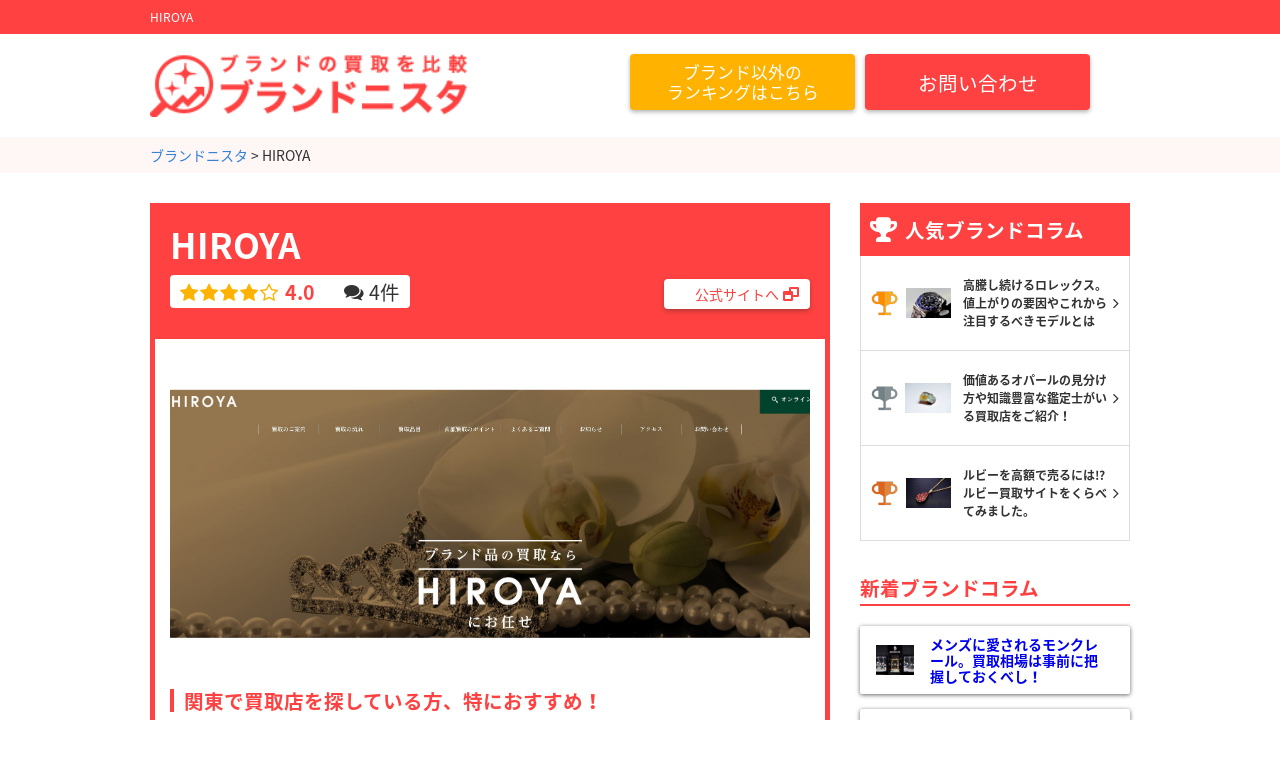

--- FILE ---
content_type: text/html; charset=UTF-8
request_url: https://brand.ranking-nista.com/hiroya/
body_size: 8605
content:
<!DOCTYPE HTML>
<html lang="ja">
<head>
<meta charset="utf-8">
<title>HIROYA | ブランドニスタ</title>
<link rel="stylesheet" type="text/css" href="https://brand.ranking-nista.com/wp-content/themes/rankingnista-pc/css/reset.css">
<link rel="stylesheet" type="text/css" href="//maxcdn.bootstrapcdn.com/font-awesome/4.7.0/css/font-awesome.min.css">
<link rel="stylesheet" type="text/css" href="//fonts.googleapis.com/earlyaccess/notosansjapanese.css">
<link rel="stylesheet" type="text/css" href="https://brand.ranking-nista.com/wp-content/themes/rankingnista-pc/sass/style.css?1156773328">
<link rel="stylesheet" type="text/css" href="https://brand.ranking-nista.com/wp-content/themes/rankingnista-brand-pc/sass/style.css?1752632350">
<link rel="stylesheet" type="text/css" href="//cdnjs.cloudflare.com/ajax/libs/jQuery-Validation-Engine/2.6.4/validationEngine.jquery.min.css">
<meta name="format-detection" content="telephone=no">

<!-- All in One SEO Pack 2.4.4.1 by Michael Torbert of Semper Fi Web Design[63,77] -->
<meta name="description"  content="HIROYAは埼玉県を拠点にブランド品の買取を行っています。買取品目数が豊富ですが、なかでも腕時計の買取に特化。高級腕時計の高額買取実績が多数ありますよ。買取方法は店舗以外に、全国対応の出張買取や宅配買取があります。どの買取方法も、査定料やキャンセル料、送料などの諸費用は一切発生しないため、気軽に査定を申込できますよ！" />

<link rel="canonical" href="https://brand.ranking-nista.com/hiroya/" />
			<script type="text/javascript" >
				window.ga=window.ga||function(){(ga.q=ga.q||[]).push(arguments)};ga.l=+new Date;
				ga('create', 'UA-89209500-3', 'auto');
				// Plugins
				ga('require', 'outboundLinkTracker');
				ga('send', 'pageview');
			</script>
			<script async src="https://www.google-analytics.com/analytics.js"></script>
			<script async src="https://cdnjs.cloudflare.com/ajax/libs/autotrack/2.4.0/autotrack.js"></script>
<!-- /all in one seo pack -->
<link rel='dns-prefetch' href='//s.w.org' />
<link rel='stylesheet' id='contact-form-7-css'  href='https://brand.ranking-nista.com/wp-content/plugins/contact-form-7/includes/css/styles.css' type='text/css' media='all' />
<link rel='stylesheet' id='toc-screen-css'  href='https://brand.ranking-nista.com/wp-content/plugins/table-of-contents-plus/screen.min.css?ver=1509' type='text/css' media='all' />
<script type='text/javascript' src='https://brand.ranking-nista.com/wp-includes/js/jquery/jquery.js?ver=1.12.4'></script>
<script type='text/javascript' src='https://brand.ranking-nista.com/wp-includes/js/jquery/jquery-migrate.min.js?ver=1.4.1'></script>
<!-- Favicon Rotator -->
<link rel="shortcut icon" href="https://brand.ranking-nista.com/wp-content/uploads/2018/02/favicon.ico" />
<!-- End Favicon Rotator -->
</head>
<body>
	<div id="wrap">
		<header id="header">
			<div class="h1_box">
				<h1>HIROYA</h1>
			</div>
			<div class="head_box">
				<p class="logo"><a href="https://brand.ranking-nista.com"><img src="https://brand.ranking-nista.com/wp-content/themes/rankingnista-brand-pc/images/cmn/logo.png" width="318" alt="ブランドニスタ"></a></p>
				<div class="btn_box">
					<div class="btn hd_btn site_btn">
						<a href="https://ranking-nista.com/">
							<p class="btn_txt">ブランド以外の<br>ランキングはこちら</p>
						</a>
					</div>
					<div class="btn hd_btn">
						<a href="https://brand.ranking-nista.com/contact" rel="nofollow"><p class="btn_txt">お問い合わせ</p></a>
					</div>
				</div>
			</div>
		</header>

					<div id="bread_list">
				<!-- Breadcrumb NavXT 6.0.4 -->
<span property="itemListElement" typeof="ListItem"><a property="item" typeof="WebPage" title="ブランドニスタへ移動" href="https://brand.ranking-nista.com" class="home"><span property="name">ブランドニスタ</span></a><meta property="position" content="1"></span> &gt; <span property="itemListElement" typeof="ListItem"><span property="name">HIROYA</span><meta property="position" content="2"></span>			</div>
		

	
		
	<div id="contents_wrap" class="ranking item_detail under_page">
		<div id="main">
			<!-- <div class="adsense">
				<img src="https://placehold.jp/680x176.png?text=adsense広告680*176" alt="アドセンス">
			</div> -->
			
			<article class="site_item">
				<div class="title_box" itemprop="aggregateRating" itemscope itemtype="http://schema.org/AggregateRating">
                    <meta itemprop="itemReviewed" content="HIROYA">
					<h2 class="rank_h2">HIROYA</h2>
					<div class="flex_box">
						<div class="eval_box">
							<div class="star_box">
																	<div class="yel">
										<ul class="star_ul">
											<li class="list"><i class="fa fa-star" aria-hidden="true"></i></li><li class="list"><i class="fa fa-star" aria-hidden="true"></i></li><li class="list"><i class="fa fa-star" aria-hidden="true"></i></li><li class="list"><i class="fa fa-star" aria-hidden="true"></i></li><li class="list"><i class="fa fa-star-o" aria-hidden="true"></i></li>										</ul>
									</div>
									<span class="bold red" itemprop="ratingValue">4.0</span>
															</div>

							
							<div class="review_box">
																	                                    <p class="num"><span itemprop="reviewCount">4</span>件</p>
															</div>
							

						</div>
													<div class="btn site_btn">
								<a href="https://hiroya-brand.com/" target="_blank" >
									<p class="btn_txt">公式サイトへ</p>
								</a>
							</div>
											</div>
					
				</div>
				
				<div class="rank_inner">
										<p class="item_mv"><img src="https://brand.ranking-nista.com/wp-content/uploads/2019/08/hiroya.jpg" alt="HIROYA"></p>

					<section class="item_content">
						<h3 class="item_h3">関東で買取店を探している方、特におすすめ！</h3>

												<div class="item_txt"><p>ブランド品の買取に強いHIROYA。時計、バッグ、ジュエリーなどに加え、雑貨や食器など買取品目が幅広いことが特徴です。査定方法は全部で3通りあり、出張査定・持ち込み査定・宅配買取があります。そのほか、オンラインで仮査定もできますよ！出張では全国対応、関東エリアの方は迅速な対応が可能となっています。持ち込み査定は埼玉県にあるお店で買取ができ、納得できればその場で現金支払いしてもらえます。宅配買取も全国対応、送料や返送料は一切掛からないため、気軽に申し込みができますよ。</p>
<p>&nbsp;</p>
<p>ブランド品のなかでも腕時計の買取に強く、パネライやウブロ、ヴァシュロンなど有名ブランドの腕時計の高価買取が目立っています。1点より買取可能となり、故障や破損している物でも査定してもらえます。</p>
<p>&nbsp;</p>
<p>最新の相場を把握、市場の調査を徹底している鑑定士が査定を行うため、高額買取が期待できます。使わなくなったブランド品をまとめて売りたい方は、単品で売却するより買取額がUPするサービスも実施していますよ！</p></div>
							
						<div class="recomend_box">
							<h4 class="point_h4">■ おすすめポイント！</h4>
																						<ul class="txt_box">
																			<li class="list">買取品目が豊富</li>
																			<li class="list">関東エリアの方には出張買取が人気</li>
																			<li class="list">高級腕時計の買取実績が多数</li>
																			<li class="list">査定料や送料など負担ゼロ</li>
																	</ul>
													</div>
					</section>

					<section class="item_content">
						<h3 class="item_h3">総合調査結果</h3>
						<dl class="result_table">
							<div class="result_item">
								<dt class="result_title">買取金額</dt>
								<dd class="result_star">
																			<div class="dd_txt yel">
											<ul class="star_ul">
												<li class="list"><i class="fa fa-star" aria-hidden="true"></i></li><li class="list"><i class="fa fa-star" aria-hidden="true"></i></li><li class="list"><i class="fa fa-star" aria-hidden="true"></i></li><li class="list"><i class="fa fa-star" aria-hidden="true"></i></li><li class="list"><i class="fa fa-star-o" aria-hidden="true"></i></li>											</ul>
										</div>
																	</dd>
							</div>
							<div class="result_item">
								<dt class="result_title">送料・手数料</dt>
								<dd class="result_star">
																			<div class="dd_txt yel">
											<ul class="star_ul">
												<li class="list"><i class="fa fa-star" aria-hidden="true"></i></li><li class="list"><i class="fa fa-star" aria-hidden="true"></i></li><li class="list"><i class="fa fa-star" aria-hidden="true"></i></li><li class="list"><i class="fa fa-star" aria-hidden="true"></i></li><li class="list"><i class="fa fa-star-half-o" aria-hidden="true"></i></li>											</ul>
										</div>
																	</dd>
							</div>
							<div class="result_item">
								<dt class="result_title">スピード</dt>
								<dd class="result_star">
																			<div class="dd_txt yel">
											<ul class="star_ul">
												<li class="list"><i class="fa fa-star" aria-hidden="true"></i></li><li class="list"><i class="fa fa-star" aria-hidden="true"></i></li><li class="list"><i class="fa fa-star" aria-hidden="true"></i></li><li class="list"><i class="fa fa-star" aria-hidden="true"></i></li><li class="list"><i class="fa fa-star-o" aria-hidden="true"></i></li>											</ul>
										</div>
																	</dd>
							</div>
							<div class="result_item">
								<dt class="result_title">サービス</dt>
								<dd class="result_star">
																			<div class="dd_txt yel">
											<ul class="star_ul">
												<li class="list"><i class="fa fa-star" aria-hidden="true"></i></li><li class="list"><i class="fa fa-star" aria-hidden="true"></i></li><li class="list"><i class="fa fa-star" aria-hidden="true"></i></li><li class="list"><i class="fa fa-star" aria-hidden="true"></i></li><li class="list"><i class="fa fa-star-o" aria-hidden="true"></i></li>											</ul>
										</div>
																	</dd>
							</div>
							<div class="result_item">
								<dt class="result_title">キャンペーン</dt>
								<dd class="result_star">
																			<div class="dd_txt yel">
											<ul class="star_ul">
												<li class="list"><i class="fa fa-star" aria-hidden="true"></i></li><li class="list"><i class="fa fa-star" aria-hidden="true"></i></li><li class="list"><i class="fa fa-star" aria-hidden="true"></i></li><li class="list"><i class="fa fa-star-o" aria-hidden="true"></i></li><li class="list"><i class="fa fa-star-o" aria-hidden="true"></i></li>											</ul>
										</div>
																	</dd>
							</div>
							<div class="result_item">
								<dt class="result_title">対応地域</dt>
								<dd class="result_star">
									<p class="dd_txt">全国</p>
								</dd>
							</div>
						</dl>
					</section>

					<section class="item_content">
						<h3 class="result_h3">HIROYAの総合評価</h3>
						<p class="item_txt">店舗は埼玉県に1店舗のみですが、宅配買取や出張買取が全国対応なので幅広い利用者を確保しているようです。あまり知名度がないため、心配される方も多いかもしれませんが、買取実績が豊富で口コミでも高い評価を得ています。また、小さいショップだからこそ買取額に還元できるという点も魅力的。高級腕時計の買取に力を入れているようなので、使っていないブランド時計があればまずは査定だけでもしてみてはいかがでしょうか。商品画像と簡単な情報を入力だけのオンライン査定がありますよ！目立ったキャンペーンなどは特にないようですね。</p>
					</section>

											<div class="btn corp_btn one_btn">
							<a href="https://hiroya-brand.com/" rel="nofollow" >
								<p class="btn_txt">公式サイトへ</p>
							</a>
						</div>
										

											
						<section class="item_content" id="review_list">
							<h3 class="item_h3">HIROYAの口コミ</h3>
							<ul class="item_review">
																	
									<li class="review_list">
																				<p class="icon_img">
																						<img src="https://brand.ranking-nista.com/wp-content/themes/rankingnista-pc/images/review/man.png" width="168" alt="男性のアイコン">
																					</p>

										<div class="txt_box">
											<div class="info_box">
												<p class="name">ながた</p>

												<div class="star">
													<ul class="star_ul">
														<li class="list"><i class="fa fa-star" aria-hidden="true"></i></li><li class="list"><i class="fa fa-star" aria-hidden="true"></i></li><li class="list"><i class="fa fa-star" aria-hidden="true"></i></li><li class="list"><i class="fa fa-star" aria-hidden="true"></i></li><li class="list"><i class="fa fa-star-o" aria-hidden="true"></i></li>													</ul>
												</div>
												<p class="num">(4.0)</p>
											</div>
											<p class="txt">たまたま近くにお店があったので、最近使っていない時計やバッグを何点か売りました。割と良い価格で買い取ってもらえた気がします。</p>
										</div>
									</li>
									
																	
									<li class="review_list">
																				<p class="icon_img">
																						<img src="https://brand.ranking-nista.com/wp-content/themes/rankingnista-pc/images/review/woman.png" width="168" alt="女性のアイコン">
																					</p>

										<div class="txt_box">
											<div class="info_box">
												<p class="name">さわ</p>

												<div class="star">
													<ul class="star_ul">
														<li class="list"><i class="fa fa-star" aria-hidden="true"></i></li><li class="list"><i class="fa fa-star" aria-hidden="true"></i></li><li class="list"><i class="fa fa-star" aria-hidden="true"></i></li><li class="list"><i class="fa fa-star" aria-hidden="true"></i></li><li class="list"><i class="fa fa-star-half-o" aria-hidden="true"></i></li>													</ul>
												</div>
												<p class="num">(4.5)</p>
											</div>
											<p class="txt">こちらで査定後、1度お断りしました。でも他の店で査定しても思っていたより高い値段が付かなかったので、1番高かったこちらでお願いしました。対応も良かったです。</p>
										</div>
									</li>
									
																	
									<li class="review_list">
																				<p class="icon_img">
																						<img src="https://brand.ranking-nista.com/wp-content/themes/rankingnista-pc/images/review/man.png" width="168" alt="男性のアイコン">
																					</p>

										<div class="txt_box">
											<div class="info_box">
												<p class="name">ちゅーや</p>

												<div class="star">
													<ul class="star_ul">
														<li class="list"><i class="fa fa-star" aria-hidden="true"></i></li><li class="list"><i class="fa fa-star" aria-hidden="true"></i></li><li class="list"><i class="fa fa-star" aria-hidden="true"></i></li><li class="list"><i class="fa fa-star" aria-hidden="true"></i></li><li class="list"><i class="fa fa-star-o" aria-hidden="true"></i></li>													</ul>
												</div>
												<p class="num">(4.0)</p>
											</div>
											<p class="txt">聞いたことない買取店でしたが、腕時計の買取に強そうだったので1度査定を依頼しました。悪くなかったです。</p>
										</div>
									</li>
									
																	
									<li class="review_list">
																				<p class="icon_img">
																						<img src="https://brand.ranking-nista.com/wp-content/themes/rankingnista-pc/images/review/woman.png" width="168" alt="女性のアイコン">
																					</p>

										<div class="txt_box">
											<div class="info_box">
												<p class="name">こうもと</p>

												<div class="star">
													<ul class="star_ul">
														<li class="list"><i class="fa fa-star" aria-hidden="true"></i></li><li class="list"><i class="fa fa-star" aria-hidden="true"></i></li><li class="list"><i class="fa fa-star" aria-hidden="true"></i></li><li class="list"><i class="fa fa-star" aria-hidden="true"></i></li><li class="list"><i class="fa fa-star-o" aria-hidden="true"></i></li>													</ul>
												</div>
												<p class="num">(4.0)</p>
											</div>
											<p class="txt">たまたまHPを見つけて、良さそうだったので宅配買取でしてみました。長年愛用していた腕時計ですが、それなりの値段が付きました！</p>
										</div>
									</li>
									
															</ul>

							<div class="btn post_btn">
								<a href="https://brand.ranking-nista.com/review-form/?item_id=6315">
									<p class="btn_txt">口コミを投稿する</p>
								</a>
							</div>
						</section>

										
				</div>
			</article>

						

			<!-- <div class="adsense">
				<img src="https://placehold.jp/680x176.png?text=adsense広告680*176" alt="アドセンス">
			</div> -->

				<div class="ranking_list side_ranking">
		<h2 class="rank_h2">ブランド査定サイトランキング一覧</h2>
		<ul class="ranking_ul">
											<li class="list">
					<a href="https://brand.ranking-nista.com/%e3%80%8c%e3%82%a2%e3%83%ab%e3%83%9e%e3%83%bc%e3%83%8b%e3%80%8d%e3%81%ae%e8%b2%b7%e5%8f%96%e3%83%a9%e3%83%b3%e3%82%ad%e3%83%b3%e3%82%b0">
						<div class="list_box">
							<p class="title">「アルマーニ」の買取ランキング</p>
						</div>
					</a>
				</li>
											<li class="list">
					<a href="https://brand.ranking-nista.com/%e4%b8%96%e7%95%8c%e4%b8%89%e5%a4%a7%e8%85%95%e6%99%82%e8%a8%88%e3%83%a1%e3%83%bc%e3%82%ab%e3%83%bc%e3%81%ae%e3%81%b2%e3%81%a8%e3%81%a4%e3%80%8c%e3%82%aa%e3%83%bc%e3%83%87%e3%83%9e%e3%83%bb%e3%83%94">
						<div class="list_box">
							<p class="title">世界三大腕時計メーカーのひとつ「オーデマ・ピゲ」の買取ランキング</p>
						</div>
					</a>
				</li>
											<li class="list">
					<a href="https://brand.ranking-nista.com/%e3%83%a9%e3%83%b3%e3%82%b2%ef%bc%86%e3%82%be%e3%83%bc%e3%83%8d%e3%81%af%e5%ba%97%e8%88%97%e8%b2%b7%e5%8f%96%e3%81%8c%e3%81%8a%e3%81%99%e3%81%99%e3%82%81%ef%bc%81%e5%ba%97%e8%88%97%e3%81%a7%e3%81%ae">
						<div class="list_box">
							<p class="title">ランゲ＆ゾーネは店舗買取がおすすめ！店舗での買取が強いお店5選</p>
						</div>
					</a>
				</li>
											<li class="list">
					<a href="https://brand.ranking-nista.com/%e3%83%90%e3%83%bc%e3%83%90%e3%83%aa%e3%83%bc%e3%82%92%e7%9b%b8%e5%a0%b4%e4%bb%a5%e4%b8%8a%e3%81%a7%e5%a3%b2%e3%82%8b%ef%bc%81%e3%83%8f%e3%82%a4%e3%83%96%e3%83%a9%e3%83%b3%e3%83%89%e8%b2%b7%e5%8f%96">
						<div class="list_box">
							<p class="title">バーバリーを相場以上で売る！ハイブランド買取に強いお店とは</p>
						</div>
					</a>
				</li>
											<li class="list">
					<a href="https://brand.ranking-nista.com/%e3%82%b9%e3%82%a4%e3%82%b9%e9%ab%98%e7%b4%9a%e8%85%95%e6%99%82%e8%a8%88iwc%e3%82%a4%e3%83%b3%e3%82%bf%e3%83%bc%e3%83%8a%e3%82%b7%e3%83%a7%e3%83%8a%e3%83%ab%e3%83%bb%e3%82%a6%e3%82%a9%e3%83%83">
						<div class="list_box">
							<p class="title">スイス高級腕時計IWC(インターナショナル・ウォッチ・カンパニー)買取</p>
						</div>
					</a>
				</li>
											<li class="list">
					<a href="https://brand.ranking-nista.com/tiffany-co-%e3%83%86%e3%82%a3%e3%83%95%e3%82%a1%e3%83%8b%e3%83%bc%e3%81%ae%e9%ab%98%e4%be%a1%e8%b2%b7%e5%8f%96">
						<div class="list_box">
							<p class="title">定番ブランドTIFFANY & Co.(ティファニー)の高価買取</p>
						</div>
					</a>
				</li>
											<li class="list">
					<a href="https://brand.ranking-nista.com/vacheron-constantin%ef%bc%88%e3%83%b4%e3%82%a1%e3%82%b7%e3%83%a5%e3%83%ad%e3%83%b3%e3%83%bb%e3%82%b3%e3%83%b3%e3%82%b9%e3%82%bf%e3%83%b3%e3%82%bf%e3%83%b3%ef%bc%89%e8%b2%b7%e5%8f%96">
						<div class="list_box">
							<p class="title">Vacheron Constantin（ヴァシュロン・コンスタンタン）買取</p>
						</div>
					</a>
				</li>
											<li class="list">
					<a href="https://brand.ranking-nista.com/franck-muller%ef%bc%88%e3%83%95%e3%83%a9%e3%83%b3%e3%82%af%e3%83%bb%e3%83%9f%e3%83%a5%e3%83%a9%e3%83%bc%ef%bc%89%e8%b2%b7%e5%8f%96">
						<div class="list_box">
							<p class="title">Franck Muller（フランク・ミュラー）買取</p>
						</div>
					</a>
				</li>
											<li class="list">
					<a href="https://brand.ranking-nista.com/%e3%83%8f%e3%83%aa%e3%83%bc%e3%82%a6%e3%82%a3%e3%83%b3%e3%82%b9%e3%83%88%e3%83%b3%e3%82%92%e5%ae%89%e5%bf%83%e3%81%97%e3%81%a6%e5%a3%b2%e3%82%8b%e3%81%9f%e3%82%81%e3%81%ab%ef%bc%81%e5%ae%9f%e7%b8%be">
						<div class="list_box">
							<p class="title">ハリーウィンストンを安心して売るために！実績豊富な買取店まとめ</p>
						</div>
					</a>
				</li>
											<li class="list">
					<a href="https://brand.ranking-nista.com/patek-philippe%ef%bc%88%e3%83%91%e3%83%86%e3%83%83%e3%82%af%e3%83%95%e3%82%a3%e3%83%aa%e3%83%83%e3%83%97%ef%bc%89%e8%b2%b7%e5%8f%96">
						<div class="list_box">
							<p class="title">Patek Philippe（パテックフィリップ）買取</p>
						</div>
					</a>
				</li>
											<li class="list">
					<a href="https://brand.ranking-nista.com/coach%e3%82%b3%e3%83%bc%e3%83%81%e8%b2%b7%e5%8f%96">
						<div class="list_box">
							<p class="title">COACH(コーチ)買取</p>
						</div>
					</a>
				</li>
											<li class="list">
					<a href="https://brand.ranking-nista.com/%e9%87%91%e3%83%bb%e3%83%97%e3%83%a9%e3%83%81%e3%83%8a%e8%b2%b7%e5%8f%96">
						<div class="list_box">
							<p class="title">金・プラチナ買取</p>
						</div>
					</a>
				</li>
											<li class="list">
					<a href="https://brand.ranking-nista.com/%e5%9b%bd%e5%86%85%e5%a4%a7%e6%89%8b%e3%81%ae%e8%85%95%e6%99%82%e8%a8%88seiko%e3%82%bb%e3%82%a4%e3%82%b3%e3%83%bc%e3%81%ae%e8%b2%b7%e5%8f%96%e3%83%a9%e3%83%b3%e3%82%ad%e3%83%b3%e3%82%b0">
						<div class="list_box">
							<p class="title">国内大手の腕時計SEIKO(セイコー)の買取ランキング</p>
						</div>
					</a>
				</li>
											<li class="list">
					<a href="https://brand.ranking-nista.com/%e8%b6%85%e6%9c%89%e5%90%8d%e3%83%a1%e3%83%b3%e3%82%ba%e3%82%a2%e3%82%af%e3%82%bb%e3%82%b5%e3%83%aa%e3%83%bc%e3%83%96%e3%83%a9%e3%83%b3%e3%83%89%e3%80%8cchrome-hearts%ef%bc%88%e3%82%af%e3%83%ad">
						<div class="list_box">
							<p class="title">超有名メンズアクセサリーブランド「Chrome Hearts（クロムハーツ）」の買取ランキング</p>
						</div>
					</a>
				</li>
											<li class="list">
					<a href="https://brand.ranking-nista.com/%e3%82%bb%e3%83%aa%e3%83%bc%e3%83%8c%e8%b2%b7%e5%8f%96%e3%83%a9%e3%83%b3%e3%82%ad%e3%83%b3%e3%82%b0">
						<div class="list_box">
							<p class="title">セリーヌ買取ランキング</p>
						</div>
					</a>
				</li>
											<li class="list">
					<a href="https://brand.ranking-nista.com/%e3%83%80%e3%82%a4%e3%83%a4%e3%83%a2%e3%83%b3%e3%83%89%e3%81%ae%e9%ab%98%e4%be%a1%e8%b2%b7%e5%8f%96%e3%81%aa%e3%82%89%e3%82%b3%e3%82%b3%ef%bc%81%ef%bc%81%e5%87%84%e8%85%95%e9%91%91%e5%ae%9a%e5%a3%ab">
						<div class="list_box">
							<p class="title">ダイヤモンドの高価買取ならココ！！凄腕鑑定士がいるお店ランキング</p>
						</div>
					</a>
				</li>
											<li class="list">
					<a href="https://brand.ranking-nista.com/%e5%ae%9d%e7%9f%b3%e8%b2%b7%e5%8f%96%e3%83%a9%e3%83%b3%e3%82%ad%e3%83%b3%e3%82%b0">
						<div class="list_box">
							<p class="title">宝石買取ランキング</p>
						</div>
					</a>
				</li>
											<li class="list">
					<a href="https://brand.ranking-nista.com/%e3%83%ab%e3%83%96%e3%82%bf%e3%83%b3%e3%81%af%e9%83%bd%e5%bf%83%e9%83%a8%e3%81%a7%e9%ab%98%e3%81%8f%e5%a3%b2%e3%82%8c%e3%82%84%e3%81%99%e3%81%84%ef%bc%81%e6%9d%b1%e4%ba%ac%e3%83%bb%e5%a4%a7%e9%98%aa">
						<div class="list_box">
							<p class="title">ルブタンは都心部で高く売れやすい！東京・大阪に店舗がある買取店</p>
						</div>
					</a>
				</li>
											<li class="list">
					<a href="https://brand.ranking-nista.com/%e3%82%b8%e3%83%ab%e3%82%b5%e3%83%b3%e3%83%80%e3%83%bc%e8%b2%b7%e5%8f%96%e3%83%a9%e3%83%b3%e3%82%ad%e3%83%b3%e3%82%b0">
						<div class="list_box">
							<p class="title">ジルサンダー買取ランキング</p>
						</div>
					</a>
				</li>
											<li class="list">
					<a href="https://brand.ranking-nista.com/%e3%83%9c%e3%83%83%e3%83%86%e3%82%ac%e3%83%b4%e3%82%a7%e3%83%8d%e3%82%bf%e3%81%af%e5%95%86%e5%93%81%e3%81%ae%e7%8a%b6%e6%85%8b%e3%81%8c%e5%91%bd%ef%bc%9f%e5%82%b7%e3%82%84%e6%b1%9a%e3%82%8c%e3%81%8c">
						<div class="list_box">
							<p class="title">ボッテガヴェネタは商品の状態が命？傷や汚れがあっても売れるお店</p>
						</div>
					</a>
				</li>
											<li class="list">
					<a href="https://brand.ranking-nista.com/%e3%82%aa%e3%83%bc%e3%83%87%e3%83%9e%e3%83%bb%e3%83%94%e3%82%b2%e3%81%ae%e8%b2%b7%e5%8f%96%e3%83%a9%e3%83%b3%e3%82%ad%e3%83%b3%e3%82%b0">
						<div class="list_box">
							<p class="title">AUDEMARS PIGUET(オーデマ・ピゲ)の買取ランキング</p>
						</div>
					</a>
				</li>
											<li class="list">
					<a href="https://brand.ranking-nista.com/%e3%83%87%e3%82%a3%e3%82%aa%e3%83%bc%e3%83%ab%e8%b2%b7%e5%8f%96%e3%83%a9%e3%83%b3%e3%82%ad%e3%83%b3%e3%82%b0">
						<div class="list_box">
							<p class="title">ディオール買取ランキング</p>
						</div>
					</a>
				</li>
											<li class="list">
					<a href="https://brand.ranking-nista.com/%e3%82%b8%e3%83%90%e3%83%b3%e3%82%b7%e3%83%bc%e8%b2%b7%e5%8f%96%e3%83%a9%e3%83%b3%e3%82%ad%e3%83%b3%e3%82%b0">
						<div class="list_box">
							<p class="title">ジバンシー買取ランキング</p>
						</div>
					</a>
				</li>
											<li class="list">
					<a href="https://brand.ranking-nista.com/%e3%83%95%e3%82%a7%e3%83%b3%e3%83%87%e3%82%a3%e8%b2%b7%e5%8f%96%e3%83%a9%e3%83%b3%e3%82%ad%e3%83%b3%e3%82%b0">
						<div class="list_box">
							<p class="title">フェンディ買取ランキング</p>
						</div>
					</a>
				</li>
											<li class="list">
					<a href="https://brand.ranking-nista.com/%e3%82%a8%e3%83%ab%e3%83%a1%e3%82%b9%e8%b2%b7%e5%8f%96%e3%83%a9%e3%83%b3%e3%82%ad%e3%83%b3%e3%82%b0">
						<div class="list_box">
							<p class="title">エルメス買取ランキング</p>
						</div>
					</a>
				</li>
											<li class="list">
					<a href="https://brand.ranking-nista.com/%e3%83%9f%e3%83%a5%e3%82%a6%e3%83%9f%e3%83%a5%e3%82%a6%e8%b2%b7%e5%8f%96%e3%83%a9%e3%83%b3%e3%82%ad%e3%83%b3%e3%82%b0">
						<div class="list_box">
							<p class="title">ミュウミュウ買取ランキング</p>
						</div>
					</a>
				</li>
											<li class="list">
					<a href="https://brand.ranking-nista.com/%e3%82%af%e3%83%ad%e3%82%a8%e8%b2%b7%e5%8f%96%e3%83%a9%e3%83%b3%e3%82%ad%e3%83%b3%e3%82%b0">
						<div class="list_box">
							<p class="title">クロエ買取ランキング</p>
						</div>
					</a>
				</li>
											<li class="list">
					<a href="https://brand.ranking-nista.com/%e3%82%a6%e3%83%96%e3%83%ad%e8%b2%b7%e5%8f%96%e3%83%a9%e3%83%b3%e3%82%ad%e3%83%b3%e3%82%b0">
						<div class="list_box">
							<p class="title">ウブロ買取ランキング</p>
						</div>
					</a>
				</li>
											<li class="list">
					<a href="https://brand.ranking-nista.com/%e3%83%96%e3%83%ab%e3%82%ac%e3%83%aa%e8%b2%b7%e5%8f%96%e3%83%a9%e3%83%b3%e3%82%ad%e3%83%b3%e3%82%b0">
						<div class="list_box">
							<p class="title">ブルガリ買取ランキング</p>
						</div>
					</a>
				</li>
											<li class="list">
					<a href="https://brand.ranking-nista.com/%e3%82%b0%e3%83%83%e3%83%81%e8%b2%b7%e5%8f%96%e3%83%a9%e3%83%b3%e3%82%ad%e3%83%b3%e3%82%b0">
						<div class="list_box">
							<p class="title">グッチ買取ランキング</p>
						</div>
					</a>
				</li>
											<li class="list">
					<a href="https://brand.ranking-nista.com/%e3%82%a4%e3%83%96%e3%82%b5%e3%83%b3%e3%83%ad%e3%83%bc%e3%83%a9%e3%83%b3%e8%b2%b7%e5%8f%96%e3%83%a9%e3%83%b3%e3%82%ad%e3%83%b3%e3%82%b0">
						<div class="list_box">
							<p class="title">イブサンローラン買取ランキング</p>
						</div>
					</a>
				</li>
											<li class="list">
					<a href="https://brand.ranking-nista.com/%e3%83%9e%e3%82%a4%e3%82%b1%e3%83%ab%e3%82%b3%e3%83%bc%e3%82%b9%e8%b2%b7%e5%8f%96%e3%83%a9%e3%83%b3%e3%82%ad%e3%83%b3%e3%82%b0">
						<div class="list_box">
							<p class="title">マイケルコース買取ランキング</p>
						</div>
					</a>
				</li>
											<li class="list">
					<a href="https://brand.ranking-nista.com/%e3%82%bf%e3%82%b0%e3%83%9b%e3%82%a4%e3%83%a4%e3%83%bc%e8%b2%b7%e5%8f%96%e3%83%a9%e3%83%b3%e3%82%ad%e3%83%b3%e3%82%b0">
						<div class="list_box">
							<p class="title">タグホイヤー買取ランキング</p>
						</div>
					</a>
				</li>
											<li class="list">
					<a href="https://brand.ranking-nista.com/%e3%82%ab%e3%82%b7%e3%82%aa%e8%b2%b7%e5%8f%96%e3%83%a9%e3%83%b3%e3%82%ad%e3%83%b3%e3%82%b0">
						<div class="list_box">
							<p class="title">カシオ買取ランキング</p>
						</div>
					</a>
				</li>
											<li class="list">
					<a href="https://brand.ranking-nista.com/%e3%83%90%e3%83%ac%e3%83%b3%e3%82%b7%e3%82%a2%e3%82%ac%e8%b2%b7%e5%8f%96%e3%83%a9%e3%83%b3%e3%82%ad%e3%83%b3%e3%82%b0">
						<div class="list_box">
							<p class="title">バレンシアガ買取ランキング</p>
						</div>
					</a>
				</li>
											<li class="list">
					<a href="https://brand.ranking-nista.com/%e3%82%ab%e3%83%ab%e3%83%86%e3%82%a3%e3%82%a8%e8%b2%b7%e5%8f%96%e3%83%a9%e3%83%b3%e3%82%ad%e3%83%b3%e3%82%b0">
						<div class="list_box">
							<p class="title">カルティエ買取ランキング</p>
						</div>
					</a>
				</li>
											<li class="list">
					<a href="https://brand.ranking-nista.com/%e3%83%97%e3%83%a9%e3%83%80%e8%b2%b7%e5%8f%96%e3%83%a9%e3%83%b3%e3%82%ad%e3%83%b3%e3%82%b0">
						<div class="list_box">
							<p class="title">プラダ買取ランキング</p>
						</div>
					</a>
				</li>
											<li class="list">
					<a href="https://brand.ranking-nista.com/%e3%82%b7%e3%83%a3%e3%83%8d%e3%83%ab%e8%b2%b7%e5%8f%96%e3%83%a9%e3%83%b3%e3%82%ad%e3%83%b3%e3%82%b0">
						<div class="list_box">
							<p class="title">シャネル買取ランキング</p>
						</div>
					</a>
				</li>
											<li class="list">
					<a href="https://brand.ranking-nista.com/%e3%83%a2%e3%83%b3%e3%82%af%e3%83%ac%e3%83%bc%e3%83%ab%e8%b2%b7%e5%8f%96%e3%83%a9%e3%83%b3%e3%82%ad%e3%83%b3%e3%82%b0">
						<div class="list_box">
							<p class="title">モンクレール買取ランキング</p>
						</div>
					</a>
				</li>
											<li class="list">
					<a href="https://brand.ranking-nista.com/%e3%83%ab%e3%82%a4%e3%83%b4%e3%82%a3%e3%83%88%e3%83%b3%e8%b2%b7%e5%8f%96%e3%83%a9%e3%83%b3%e3%82%ad%e3%83%b3%e3%82%b0">
						<div class="list_box">
							<p class="title">ルイヴィトン買取ランキング</p>
						</div>
					</a>
				</li>
											<li class="list">
					<a href="https://brand.ranking-nista.com/%e3%82%aa%e3%83%a1%e3%82%ac%e8%b2%b7%e5%8f%96%e3%83%a9%e3%83%b3%e3%82%ad%e3%83%b3%e3%82%b0">
						<div class="list_box">
							<p class="title">オメガ買取ランキング</p>
						</div>
					</a>
				</li>
											<li class="list">
					<a href="https://brand.ranking-nista.com/3485-2">
						<div class="list_box">
							<p class="title">ロレックス買取ランキング</p>
						</div>
					</a>
				</li>
					</ul>
	</div>
		</div>

		<aside id="side">
	<div class="side_box">
					<section class="side_rank_box">
				<h2 class="rank_h2">人気ブランドコラム</h2>
				<ol class="side_rank">
											<li class="list">
							<a href="https://brand.ranking-nista.com/column/%e9%ab%98%e9%a8%b0%e3%81%97%e7%b6%9a%e3%81%91%e3%82%8b%e3%83%ad%e3%83%ac%e3%83%83%e3%82%af%e3%82%b9%e3%80%82%e5%80%a4%e4%b8%8a%e3%81%8c%e3%82%8a%e3%81%ae%e8%a6%81%e5%9b%a0%e3%82%84%e3%81%93%e3%82%8c/">
								<p class="rank_img"><img src="https://brand.ranking-nista.com/wp-content/themes/rankingnista-pc/images/side/trophy01.png" width="27" alt=""></p>
								<div class="rank_content">
																			<p class="img"><img src="https://brand.ranking-nista.com/wp-content/uploads/2019/02/rolex-3511356_960_720.jpg" alt="高騰し続けるロレックス。値上がりの要因やこれから注目するべきモデルとはのサムネイル画像"></p>
																		<p class="site_name">高騰し続けるロレックス。値上がりの要因やこれから注目するべきモデルとは</p>
								</div>
								
							</a>
						</li>
											<li class="list">
							<a href="https://brand.ranking-nista.com/column/%e4%be%a1%e5%80%a4%e3%81%82%e3%82%8b%e3%82%aa%e3%83%91%e3%83%bc%e3%83%ab%e3%81%ae%e8%a6%8b%e5%88%86%e3%81%91%e6%96%b9%e3%82%84%e7%9f%a5%e8%ad%98%e8%b1%8a%e5%af%8c%e3%81%aa%e9%91%91%e5%ae%9a%e5%a3%ab/">
								<p class="rank_img"><img src="https://brand.ranking-nista.com/wp-content/themes/rankingnista-pc/images/side/trophy02.png" width="27" alt=""></p>
								<div class="rank_content">
																			<p class="img"><img src="https://brand.ranking-nista.com/wp-content/uploads/2018/11/opal-757153_960_720.jpg" alt="価値あるオパールの見分け方や知識豊富な鑑定士がいる買取店をご紹介！のサムネイル画像"></p>
																		<p class="site_name">価値あるオパールの見分け方や知識豊富な鑑定士がいる買取店をご紹介！</p>
								</div>
								
							</a>
						</li>
											<li class="list">
							<a href="https://brand.ranking-nista.com/column/%e3%83%ab%e3%83%93%e3%83%bc%e3%82%92%e9%ab%98%e9%a1%8d%e3%81%a7%e5%a3%b2%e3%82%8b%e3%81%ab%e3%81%af%e3%83%ab%e3%83%93%e3%83%bc%e8%b2%b7%e5%8f%96%e3%82%b5%e3%82%a4%e3%83%88%e3%82%92%e3%81%8f%e3%82%89/">
								<p class="rank_img"><img src="https://brand.ranking-nista.com/wp-content/themes/rankingnista-pc/images/side/trophy03.png" width="27" alt=""></p>
								<div class="rank_content">
																			<p class="img"><img src="https://brand.ranking-nista.com/wp-content/uploads/2018/07/0f2c3bc36d922d9184df441100576fc7.jpg" alt="ルビーを高額で売るには!?ルビー買取サイトをくらべてみました。のサムネイル画像"></p>
																		<p class="site_name">ルビーを高額で売るには!?ルビー買取サイトをくらべてみました。</p>
								</div>
								
							</a>
						</li>
									</ol>
			</section>
		
					<section class="side_trader_rank">
				<h2 class="side_h2">新着ブランドコラム</h2>
				<ol class="trade_rank">
											<li class="list">
							<a href="https://brand.ranking-nista.com/column/%e3%83%a1%e3%83%b3%e3%82%ba%e3%81%ab%e6%84%9b%e3%81%95%e3%82%8c%e3%82%8b%e3%83%a2%e3%83%b3%e3%82%af%e3%83%ac%e3%83%bc%e3%83%ab%e3%80%82%e8%b2%b7%e5%8f%96%e7%9b%b8%e5%a0%b4%e3%81%af%e4%ba%8b%e5%89%8d/">
								<div class="list_box">
									<p class="logo_box">
																					<img src="https://brand.ranking-nista.com/wp-content/uploads/2019/09/98701bf45afe2eba4e23a473a06219b1.jpg" alt="メンズに愛されるモンクレール。買取相場は事前に把握しておくべし！のサムネイル画像">
																			</p>
									<p class="title_box">
										メンズに愛されるモンクレール。買取相場は事前に把握しておくべし！									</p>
								</div>
							</a>
						</li>
											<li class="list">
							<a href="https://brand.ranking-nista.com/column/%e3%83%87%e3%82%a3%e3%82%aa%e3%83%bc%e3%83%ab%e9%ab%98%e4%be%a1%e8%b2%b7%e5%8f%96%e3%81%ae%e3%82%b3%e3%83%84%ef%bc%81%e7%9b%b8%e5%a0%b4%e4%bb%a5%e4%b8%8a%e3%81%ae%e8%b2%b7%e5%8f%96%e3%82%92%e7%8b%99/">
								<div class="list_box">
									<p class="logo_box">
																					<img src="https://brand.ranking-nista.com/wp-content/uploads/2019/09/114-201811260631_1.jpg" alt="ディオール高価買取のコツ！相場以上の買取を狙う為にのサムネイル画像">
																			</p>
									<p class="title_box">
										ディオール高価買取のコツ！相場以上の買取を狙う為に									</p>
								</div>
							</a>
						</li>
											<li class="list">
							<a href="https://brand.ranking-nista.com/column/%e3%83%8f%e3%83%aa%e3%83%bc%e3%82%a6%e3%82%a3%e3%83%b3%e3%82%b9%e3%83%88%e3%83%b3%e3%81%ae%e6%99%82%e8%a8%88%e3%82%92%e9%ab%98%e3%81%8f%e5%a3%b2%e3%82%8b%e3%81%ab%e3%81%af%ef%bc%81%ef%bc%9f%e9%ab%98/">
								<div class="list_box">
									<p class="logo_box">
																					<img src="https://brand.ranking-nista.com/wp-content/uploads/2019/09/000000003190.jpg" alt="ハリーウィンストンの時計を高く売るには！？高価買取の必勝方法のサムネイル画像">
																			</p>
									<p class="title_box">
										ハリーウィンストンの時計を高く売るには！？高価買取の必勝方法									</p>
								</div>
							</a>
						</li>
									</ol>
			</section>
		
		<div id="pagetop" class="pagetop">
			<a href="#"><p class="pagetop_icon"><i class="fa fa-angle-up" aria-hidden="true"></i></p></a>
		</div>
	</div>
</aside>
		
	</div>
		
		<footer id="footer">
			<ul class="foot_list">
				<li class="list"><a href="https://brand.ranking-nista.com/privacy" rel="nofollow">個人情報保護方針</a></li>
				<li class="list"><a href="https://brand.ranking-nista.com/terms" rel="nofollow">利用規約</a></li>
				<li class="list"><a href="https://brand.ranking-nista.com/company" rel="nofollow">運営者情報</a></li>
			</ul>
			<p class="copy">Copyright ©2026 ブランドニスタ All Rights Reserved.</p>
		</footer>

	</div>
<script src="//code.jquery.com/jquery-2.2.4.js" ntegrity="sha256-iT6Q9iMJYuQiMWNd9lDyBUStIq/8PuOW33aOqmvFpqI=" crossorigin="anonymous"></script>
<script type="text/javascript" src="//cdnjs.cloudflare.com/ajax/libs/jQuery-Validation-Engine/2.6.4/languages/jquery.validationEngine-ja.min.js"></script>
<script type="text/javascript" src="//cdnjs.cloudflare.com/ajax/libs/jQuery-Validation-Engine/2.6.4/jquery.validationEngine.min.js"></script>
<script type="text/javascript" src="https://brand.ranking-nista.com/wp-content/themes/rankingnista-pc/js/cmn.js?370514486"></script>
<script type='text/javascript'>
/* <![CDATA[ */
var wpcf7 = {"apiSettings":{"root":"https:\/\/brand.ranking-nista.com\/wp-json\/contact-form-7\/v1","namespace":"contact-form-7\/v1"},"recaptcha":{"messages":{"empty":"\u3042\u306a\u305f\u304c\u30ed\u30dc\u30c3\u30c8\u3067\u306f\u306a\u3044\u3053\u3068\u3092\u8a3c\u660e\u3057\u3066\u304f\u3060\u3055\u3044\u3002"}}};
/* ]]> */
</script>
<script type='text/javascript' src='https://brand.ranking-nista.com/wp-content/plugins/contact-form-7/includes/js/scripts.js'></script>
<script type='text/javascript'>
/* <![CDATA[ */
var tocplus = {"smooth_scroll":"1","visibility_show":"\u8868\u793a","visibility_hide":"\u975e\u8868\u793a","width":"Auto"};
/* ]]> */
</script>
<script type='text/javascript' src='https://brand.ranking-nista.com/wp-content/plugins/table-of-contents-plus/front.min.js?ver=1509'></script>
</body>
</html>		
	
	








--- FILE ---
content_type: text/css
request_url: https://brand.ranking-nista.com/wp-content/themes/rankingnista-pc/css/reset.css
body_size: 775
content:
@charset "utf-8";
html, body, h1, h2, h3, h4, h5, h6, ul, ol, dl, li, dt, dd, p, header, hgroup, section, article, aside, hgroup, footer, figure, figcaption, nav {
	margin:0;
	padding:0;
	font-size:100%;
}
article, aside, details, figcaption, figure, footer, header, hgroup, menu, nav, section, summary {
	display:block;
}
body {
	line-height:1.0;
	-webkit-text-size-adjust:none;
}
img {
	border:0;
	vertical-align:bottom;
	margin: 0;
	padding: 0;
}
ol, ul {
	list-style:none;
}
blockquote, q {
	quotes:none;
}
table {
	border-spacing: 0;
	empty-cells: show;
}
/* clearfix */
.cf { zoom: 1; }
.cf:before, .cf:after { content: ""; display: table; }
.cf:after { clear: both; }
*{
	list-style: none;
}
* {
    -webkit-box-sizing: border-box;
    -moz-box-sizing: border-box;
    -o-box-sizing: border-box;
    -ms-box-sizing: border-box;
    box-sizing: border-box;
}

--- FILE ---
content_type: text/css
request_url: https://brand.ranking-nista.com/wp-content/themes/rankingnista-pc/sass/style.css?1156773328
body_size: 8220
content:
@charset "UTF-8";
/* font color */
/* font setting */
html, body {
  font-family: "Noto Sans Japanese", Meiryo, メイリオ, sans-serif;
  font-size: 14px;
  line-height: 1.2;
  color: #333;
  overflow-x: hidden;
}

#wrap {
  /* ********************************
  //		header
  //****************************** */
  /* ********************************
  //		コンテンツ内
  //****************************** */
  /* ********************************
  //		footer
  //****************************** */
}
#wrap .btn {
  transition: .3s;
  position: relative;
  top: 0;
}
#wrap .btn a {
  display: block;
  width: 100%;
  height: 100%;
  text-decoration: none;
  display: flex;
  flex-wrap: wrap;
  flex-basis: auto;
  flex-shrink: 0;
  justify-content: center;
  align-items: center;
}
#wrap .btn a .btn_txt {
  transition: .3s;
}
#wrap .btn:hover {
  top: -2px;
}
#wrap #header .h1_box {
  background: #ff4141;
  padding: 10px calc((100% - 980px) /2) 10px;
}
#wrap #header .h1_box h1 {
  color: #fff;
  font-weight: normal;
  font-size: 12px;
}
#wrap #header .head_box {
  width: 980px;
  margin: 20px auto;
  display: flex;
  flex-wrap: wrap;
  flex-basis: auto;
  flex-shrink: 0;
  justify-content: space-between;
}
#wrap #header .head_box .logo a:hover {
  opacity: 0.8;
}
#wrap #header .head_box .search_box {
  display: flex;
  flex-wrap: wrap;
  flex-basis: auto;
  flex-shrink: 0;
  align-items: center;
}
#wrap #header .head_box .search_box form {
  position: relative;
}
#wrap #header .head_box .search_box form input[type="text"] {
  width: 336px;
  height: 40px;
  border: 1px solid #ddd;
  border-radius: 40px;
  padding: 2.5px 10px;
  font-size: 1.2em;
  color: #666;
}
#wrap #header .head_box .search_box form input[type="text"]:focus {
  outline: 0;
}
#wrap #header .head_box .search_box form input[type="submit"] {
  position: absolute;
  top: 50%;
  right: 20px;
  transform: translate(0, -50%);
  -webkit-transform: translate(0, -50%);
  border: none;
  background: none;
  font-family: 'FontAwesome';
  color: #aaa;
  font-size: 1.4em;
}
#wrap #header .head_box .search_box .search {
  width: 336px;
  height: 40px;
  border: 1px solid #ddd;
  border-radius: 40px;
  padding: 2.5px;
}
#wrap #header .head_box .search_box .search p {
  color: #999;
  font-size: 1.4em;
}
#wrap #header .head_box .btn_box {
  display: flex;
  flex-wrap: wrap;
  flex-basis: auto;
  flex-shrink: 0;
  min-width: 500px;
}
#wrap #header .head_box .btn_box .hd_btn {
  width: 225px;
  height: 56px;
  background: #ff4141;
  border-radius: 4px;
  box-shadow: 0 2px 4px 0 rgba(40, 40, 40, 0.35);
}
#wrap #header .head_box .btn_box .hd_btn a {
  display: flex;
  flex-wrap: wrap;
  flex-basis: auto;
  flex-shrink: 0;
  text-decoration: none;
  justify-content: center;
  align-items: center;
}
#wrap #header .head_box .btn_box .hd_btn a p {
  color: #fff;
  font-size: 1.4em;
  transition: .3s;
}
#wrap #header .head_box .btn_box .hd_btn:hover {
  box-shadow: 0px 3px 8px 0px rgba(40, 40, 40, 0.7);
}
#wrap #header .head_box .btn_box .hd_btn.site_btn {
  width: 225px;
  height: 56px;
  background: #ffb300;
  border-radius: 4px;
  box-shadow: 0 2px 4px 0 rgba(40, 40, 40, 0.35);
}
#wrap #header .head_box .btn_box .hd_btn.site_btn a {
  padding: 0 10px;
}
#wrap #header .head_box .btn_box .hd_btn.site_btn a .btn_txt {
  font-size: 1.2em;
  text-align: center;
}
#wrap #header .head_box .btn_box .hd_btn:not(:last-child) {
  margin-right: 10px;
}
#wrap #bread_list {
  background: #fff6f6;
  padding: 10px calc((100% - 980px) /2 );
}
#wrap #bread_list a {
  color: #3384d6;
  text-decoration: none;
}
#wrap #bread_list a:hover {
  text-decoration: underline;
  opacity: 0.8;
}
#wrap #contents_wrap {
  position: relative;
  /* ランキング一覧 */
}
#wrap #contents_wrap.under_page {
  width: 980px;
  margin: 30px auto;
  clear: both;
  /* @include flexbox();
  justify-content: space-between; */
  /* 下層共通コード */
  /* ショートコードリンク */
}
#wrap #contents_wrap.under_page #main {
  width: 680px;
  float: left;
  margin-right: 20px;
  margin-bottom: 50px;
  /* 404ページ */
}
#wrap #contents_wrap.under_page #main .yel {
  color: #ffb300;
}
#wrap #contents_wrap.under_page #main .bold {
  font-weight: bold;
}
#wrap #contents_wrap.under_page #main .adsense {
  margin: 0 0 35px;
}
#wrap #contents_wrap.under_page #main .cmn_h2 {
  background: #ff4141;
  padding: 15px 20px;
  font-size: 1.6em;
  color: #fff;
  -webkit-font-smoothing: antialiased;
  -moz-font-smoothing: antialiased;
}
#wrap #contents_wrap.under_page #main .home_btn {
  width: 310px;
  height: 64px;
  background: #ff4141;
  border-radius: 4px;
  box-shadow: 0 2px 4px 0 rgba(40, 40, 40, 0.35);
  margin: 0 auto;
}
#wrap #contents_wrap.under_page #main .home_btn a .btn_txt {
  color: #fff;
  font-size: 1.4em;
  padding-left: 30px;
  position: relative;
}
#wrap #contents_wrap.under_page #main .home_btn a .btn_txt:after {
  position: absolute;
  top: 50%;
  left: 0;
  transform: translate(0, -50%);
  -webkit-transform: translate(0, -50%);
  font-family: 'FontAwesome';
  content: "";
  font-size: 1.4em;
}
#wrap #contents_wrap.under_page #main .home_btn:hover {
  box-shadow: 0px 3px 8px 0px rgba(40, 40, 40, 0.7);
}
#wrap #contents_wrap.under_page #main .not_found .not_box .txt {
  padding: 20px 0;
  line-height: 1.5;
}
#wrap #contents_wrap.under_page #side {
  width: 270px;
  float: right;
  /* 追従CSS */
  /* フッター手前固定CSS */
}
#wrap #contents_wrap.under_page #side .side_rank_box {
  margin-bottom: 35px;
}
#wrap #contents_wrap.under_page #side .side_rank_box .rank_h2 {
  background: #ff4141;
  color: #fff;
  font-size: 1.4em;
  -webkit-font-smoothing: antialiased;
  -moz-font-smoothing: antialiased;
  padding: 15px 15px 15px 45px;
  position: relative;
}
#wrap #contents_wrap.under_page #side .side_rank_box .rank_h2:after {
  position: absolute;
  top: 50%;
  left: 10px;
  transform: translate(0, -50%);
  -webkit-transform: translate(0, -50%);
  font-family: 'FontAwesome';
  content: "";
  font-size: 1.4em;
}
#wrap #contents_wrap.under_page #side .side_rank_box .side_rank .list {
  border: 1px solid #ddd;
  border-top: none;
}
#wrap #contents_wrap.under_page #side .side_rank_box .side_rank .list a {
  display: flex;
  flex-wrap: wrap;
  flex-basis: auto;
  flex-shrink: 0;
  padding: 20px 10px;
  text-decoration: none;
  position: relative;
  transition: .3s;
  color: #333;
}
#wrap #contents_wrap.under_page #side .side_rank_box .side_rank .list a .site_name {
  color: #333;
  position: relative;
  padding-left: 10px;
  font-size: 1.2em;
  line-height: 1.5;
}
#wrap #contents_wrap.under_page #side .side_rank_box .side_rank .list a:after {
  position: absolute;
  top: 50%;
  right: 10px;
  transform: translate(0, -50%);
  -webkit-transform: translate(0, -50%);
  font-family: 'FontAwesome';
  content: "";
  font-size: 1.2em;
}
#wrap #contents_wrap.under_page #side .side_rank_box .side_rank .list a:hover {
  background: #eee;
  text-decoration: underline;
}
#wrap #contents_wrap.under_page #side .side_trader_rank .side_h2 {
  color: #ff4141;
  font-size: 1.4em;
  -webkit-font-smoothing: antialiased;
  -moz-font-smoothing: antialiased;
  padding-bottom: 5px;
  border-bottom: 2px solid #ff4141;
}
#wrap #contents_wrap.under_page #side .side_trader_rank .trade_rank {
  padding: 20px 0;
}
#wrap #contents_wrap.under_page #side .side_trader_rank .trade_rank .list {
  margin-bottom: 15px;
}
#wrap #contents_wrap.under_page #side .side_trader_rank .trade_rank .list a {
  text-decoration: none;
}
#wrap #contents_wrap.under_page #side .side_trader_rank .trade_rank .list a .list_box {
  width: 100%;
  height: 56px;
  border-radius: 2px;
  display: flex;
  flex-wrap: wrap;
  flex-basis: auto;
  flex-shrink: 0;
  box-shadow: 0 1px 4px 0 rgba(40, 40, 40, 0.7);
  transition: .3s;
}
#wrap #contents_wrap.under_page #side .side_trader_rank .trade_rank .list a .list_box .num_box {
  width: 60px;
  border-radius: 2px 0 0 2px;
  color: #fff;
  display: flex;
  flex-wrap: wrap;
  flex-basis: auto;
  flex-shrink: 0;
  justify-content: center;
  align-items: center;
}
#wrap #contents_wrap.under_page #side .side_trader_rank .trade_rank .list a .list_box .num_box .num {
  font-size: 1.2em;
}
#wrap #contents_wrap.under_page #side .side_trader_rank .trade_rank .list a .list_box .num_box .num .big {
  font-size: 1.4em;
}
#wrap #contents_wrap.under_page #side .side_trader_rank .trade_rank .list a .list_box .logo_box {
  width: 210px;
  height: 56px;
  padding: 10px;
}
#wrap #contents_wrap.under_page #side .side_trader_rank .trade_rank .list a .list_box .logo_box .trade_logo {
  width: 100%;
  height: 100%;
  position: relative;
}
#wrap #contents_wrap.under_page #side .side_trader_rank .trade_rank .list a .list_box .logo_box .trade_logo img {
  position: absolute;
  top: 50%;
  left: 50%;
  transform: translate(-50%, -50%);
  -webkit-transform: translate(-50%, -50%);
  width: auto;
  height: auto;
  max-width: 100%;
  max-height: 100%;
}
#wrap #contents_wrap.under_page #side .side_trader_rank .trade_rank .list:first-child .num_box {
  background: #f9a825;
}
#wrap #contents_wrap.under_page #side .side_trader_rank .trade_rank .list:nth-child(2) .num_box {
  background: #869196;
}
#wrap #contents_wrap.under_page #side .side_trader_rank .trade_rank .list:nth-child(3) .num_box {
  background: #de843f;
}
#wrap #contents_wrap.under_page #side .side_trader_rank .trade_rank .list:nth-child(4) .num_box {
  background: #7b695a;
}
#wrap #contents_wrap.under_page #side .side_trader_rank .trade_rank .list:nth-child(5) .num_box {
  background: #7b695a;
}
#wrap #contents_wrap.under_page #side .side_trader_rank .trade_rank .list:hover a .list_box {
  box-shadow: 0 2px 8px 0 rgba(50, 50, 50, 0.9);
}
#wrap #contents_wrap.under_page #side .side_trader_rank .trade_rank .list:hover a .list_box .trade_logo {
  opacity: 0.8;
}
#wrap #contents_wrap.under_page #side .pagetop {
  background: #ff4141;
  border-radius: 50%;
  width: 36px;
  height: 36px;
  margin-left: auto;
}
#wrap #contents_wrap.under_page #side .pagetop a {
  display: flex;
  flex-wrap: wrap;
  flex-basis: auto;
  flex-shrink: 0;
  justify-content: center;
  align-items: center;
  position: relative;
  width: 100%;
  height: 100%;
}
#wrap #contents_wrap.under_page #side .pagetop a .pagetop_icon i {
  color: #fff;
  font-size: 1.6em;
}
#wrap #contents_wrap.under_page #side.side_fix {
  margin-top: 30px;
  position: fixed;
  top: 0;
  margin-left: 710px;
}
#wrap #contents_wrap.under_page #side.side_ab {
  position: absolute;
  bottom: 0;
  right: 0;
}
#wrap #contents_wrap.under_page a.inner_link {
  text-decoration: none;
  transition: .3s;
  margin-top: 30px;
  color: #555;
}
#wrap #contents_wrap.under_page a.inner_link .internal_box {
  width: 100%;
  height: 120px;
  box-shadow: 0 1px 6px 0 rgba(40, 40, 40, 0.6);
  border-radius: 4px;
  margin-bottom: 30px;
  display: flex;
  flex-wrap: wrap;
  flex-basis: auto;
  flex-shrink: 0;
  padding: 10px;
}
#wrap #contents_wrap.under_page a.inner_link .internal_box .link_img {
  width: 100px;
  height: 100px;
  border-radius: 6px;
  overflow: hidden;
  position: relative;
}
#wrap #contents_wrap.under_page a.inner_link .internal_box .link_img img {
  position: absolute;
  top: 50%;
  left: 50%;
  transform: translate(-50%, -50%);
  -webkit-transform: translate(-50%, -50%);
  width: auto;
  height: auto;
  max-width: 100%;
  max-height: 100%;
}
#wrap #contents_wrap.under_page a.inner_link .internal_box .link_text {
  width: 550px;
  margin-left: 10px;
  line-height: 1.5;
}
#wrap #contents_wrap.under_page a.inner_link .internal_box .link_text .title {
  color: #333;
  font-size: 1.4em;
  font-weight: bold;
  -webkit-font-smoothing: antialiased;
  -moz-font-smoothing: antialiased;
}
#wrap #contents_wrap.under_page a.inner_link .internal_box .link_text .txt {
  color: #555;
  -webkit-font-smoothing: antialiased;
  -moz-font-smoothing: antialiased;
  padding: 10px 0;
}
#wrap #contents_wrap.under_page a.inner_link:hover .internal_box {
  box-shadow: 0 1px 8px 0 rgba(40, 40, 40, 0.9);
  background: #efefef;
}
#wrap #contents_wrap.under_page .internal_box a {
  display: block;
  width: 100%;
  height: 100%;
}
#wrap #contents_wrap .ranking_list .ranking_ul {
  display: flex;
  flex-wrap: wrap;
  flex-basis: auto;
  flex-shrink: 0;
  justify-content: start;
}
#wrap #contents_wrap .ranking_list .ranking_ul .list {
  margin: 0 15px 18px 0;
  position: relative;
  background: #fff;
  transition: .3s;
}
#wrap #contents_wrap .ranking_list .ranking_ul .list a {
  text-decoration: none;
  display: block;
  width: 100%;
  height: 100%;
}
#wrap #contents_wrap .ranking_list .ranking_ul .list a .list_box {
  min-height: 36px;
  padding: 0 10px;
  box-shadow: 0 1px 4px 0 rgba(40, 40, 40, 0.32);
  border-radius: 2px;
  display: flex;
  flex-wrap: wrap;
  flex-basis: auto;
  flex-shrink: 0;
  display: inline-flex;
  align-items: center;
  justify-content: center;
  height: 100%;
  transition: .3s;
}
#wrap #contents_wrap .ranking_list .ranking_ul .list a .list_box .title {
  color: #333;
  padding-left: 6px;
  transition: .3s;
  position: relative;
  z-index: 100;
}
#wrap #contents_wrap .ranking_list .ranking_ul .list a .list_box:after {
  position: absolute;
  top: 50%;
  left: 0;
  transform: translate(0, -50%);
  -webkit-transform: translate(0, -50%);
  width: 6px;
  height: 100%;
  background: #ff4141;
  border-radius: 2px 0 0 2px;
  content: "";
  transition: .3s;
}
#wrap #contents_wrap .ranking_list .ranking_ul .list:hover a .list_box .title {
  color: #fff;
}
#wrap #contents_wrap .ranking_list .ranking_ul .list:hover a .list_box:after {
  width: 100%;
}
#wrap #contents_wrap .ranking_list.side_ranking {
  padding: 35px 15px;
  background: #fff6d7;
}
#wrap #contents_wrap .ranking_list.side_ranking .rank_h2 {
  font-size: 1.6em;
  color: #ff5722;
}
#wrap #contents_wrap .ranking_list.side_ranking .ranking_ul {
  padding: 30px 0;
}
#wrap #contents_wrap .ranking_list.side_ranking .ranking_ul .list {
  width: 200px;
  margin-right: 20px;
}
#wrap #contents_wrap .ranking_list.side_ranking .ranking_ul .list:nth-child(3n) {
  margin-right: 0;
}
#wrap #contents_wrap .ranking_list.side_ranking .ranking_ul .list a .list_box {
  width: 200px;
}
#wrap #footer {
  padding: 10px calc((100% - 980px) /2) 10px;
  background: #ff4141;
  display: flex;
  flex-wrap: wrap;
  flex-basis: auto;
  flex-shrink: 0;
  justify-content: space-between;
  clear: both;
}
#wrap #footer .foot_list {
  display: flex;
  flex-wrap: wrap;
  flex-basis: auto;
  flex-shrink: 0;
}
#wrap #footer .foot_list .list {
  padding-right: 5px;
  font-size: 12px;
}
#wrap #footer .foot_list .list + .list {
  padding-left: 10px;
  position: relative;
}
#wrap #footer .foot_list .list + .list:after {
  position: absolute;
  top: 0;
  left: 0;
  content: "|";
  color: #fff;
}
#wrap #footer .foot_list .list a {
  color: #fff;
  text-decoration: none;
}
#wrap #footer .foot_list .list a:hover {
  text-decoration: underline;
}
#wrap #footer .copy {
  color: #fff;
  font-size: 12px;
}
#wrap #footer.footer_fix {
  position: fixed;
  bottom: 0;
  left: 50%;
  transform: translate(-50%, 0);
  -webkit-transform: translate(-50%, 0);
  width: 100%;
}

#contents_wrap.home #mv {
  background: url(../images/home/bg_mv.png) repeat;
}
#contents_wrap.home #mv .mv_inner {
  width: 980px;
  margin: 0 auto;
  position: relative;
}
#contents_wrap.home #mv .mv_inner .mv_img {
  width: 1383px;
  margin: 0 -200px;
}
#contents_wrap.home #mv .mv_inner .mv_title {
  position: absolute;
  top: 67px;
  left: 23px;
  color: #ff4141;
  font-weight: bold;
  font-size: 2.2em;
  text-align: center;
  transform: rotate(-10deg);
  -webkit-font-smoothing: antialiased;
  -moz-font-smoothing: antialiased;
}
#contents_wrap.home #home section.home_sec {
  padding: 30px calc((100% - 980px)/2 );
}
#contents_wrap.home #home section.home_sec:nth-child(2n) {
  background: #fff6d7;
}
#contents_wrap.home #home section.home_sec h2.home_h2 {
  color: #ff4141;
  text-align: center;
  font-size: 2em;
  -webkit-font-smoothing: antialiased;
  -moz-font-smoothing: antialiased;
  padding-bottom: 15px;
  position: relative;
}
#contents_wrap.home #home section.home_sec h2.home_h2:after {
  position: absolute;
  bottom: 0;
  left: 50%;
  transform: translate(-50%, 0);
  -webkit-transform: translate(-50%, 0);
  width: 46px;
  height: 2px;
  background: #ff4141;
  content: "";
}
#contents_wrap.home #home #attention_rank .att_ul {
  display: flex;
  flex-wrap: wrap;
  flex-basis: auto;
  flex-shrink: 0;
  justify-content: space-between;
  padding: 35px 0 20px;
}
#contents_wrap.home #home #attention_rank .att_ul li {
  width: 300px;
}
#contents_wrap.home #home #attention_rank .att_ul li a {
  text-decoration: none;
}
#contents_wrap.home #home #attention_rank .att_ul li a .att_img:hover, #contents_wrap.home #home #attention_rank .att_ul li a .att_txt:hover {
  opacity: 0.8;
  text-decoration: underline;
}
#contents_wrap.home #home #attention_rank .att_ul li a .att_img {
  width: 300px;
  height: 200px;
  position: relative;
}
#contents_wrap.home #home #attention_rank .att_ul li a .att_img img {
  position: absolute;
  top: 0;
  left: 50%;
  transform: translate(-50%, 0);
  -webkit-transform: translate(-50%, 0);
  width: auto;
  height: auto;
  max-width: 100%;
  max-height: 100%;
}
#contents_wrap.home #home #attention_rank .att_ul li a .att_txt {
  color: #333;
  padding: 20px 0;
  text-align: center;
  font-size: 1.4em;
  -webkit-font-smoothing: antialiased;
  -moz-font-smoothing: antialiased;
}
#contents_wrap.home #home #ranking_list .ranking_ul {
  padding: 35px 10px;
}
#contents_wrap.home #home #ranking_list .ranking_ul .list {
  width: 180px;
}
#contents_wrap.home #home #ranking_list .ranking_ul .list:nth-child(5n) {
  margin-right: 0;
}
#contents_wrap.home #home #ranking_list .ranking_ul .list a {
  display: block;
  width: 100%;
  height: 100%;
}
#contents_wrap.home #home #ranking_list .ranking_ul .list a .list_box {
  width: 180px;
}
#contents_wrap.home #home #trader_list .trade_ul {
  display: flex;
  flex-wrap: wrap;
  flex-basis: auto;
  flex-shrink: 0;
  padding: 35px 0 20px;
}
#contents_wrap.home #home #trader_list .trade_ul .list {
  width: 300px;
  margin: 0 30px 25px 0;
}
#contents_wrap.home #home #trader_list .trade_ul .list:nth-child(3n) {
  margin-right: 0;
}
#contents_wrap.home #home #trader_list .trade_ul .list a {
  display: block;
  width: 100%;
  height: 100%;
  box-shadow: 0 1px 4px 0 rgba(40, 40, 40, 0.35);
  text-decoration: none;
  transition: .3s;
}
#contents_wrap.home #home #trader_list .trade_ul .list a:hover {
  box-shadow: 0 4px 8px 0 rgba(40, 40, 40, 0.35);
}
#contents_wrap.home #home #trader_list .trade_ul .list a:hover .trade_img {
  opacity: 0.8;
}
#contents_wrap.home #home #trader_list .trade_ul .list a:hover .trade_h3 {
  text-decoration: underline;
}
#contents_wrap.home #home #trader_list .trade_ul .list a .trade_logo {
  width: 100%;
  height: 80px;
  padding: 10px;
  position: relative;
}
#contents_wrap.home #home #trader_list .trade_ul .list a .trade_logo img {
  position: absolute;
  top: 50%;
  left: 50%;
  transform: translate(-50%, -50%);
  -webkit-transform: translate(-50%, -50%);
  width: auto;
  height: auto;
  max-width: 100%;
  max-height: 100%;
}
#contents_wrap.home #home #trader_list .trade_ul .list.main_list {
  margin-bottom: 35px;
}
#contents_wrap.home #home #trader_list .trade_ul .list.main_list .trade_img {
  width: 100%;
  height: 150px;
  position: relative;
}
#contents_wrap.home #home #trader_list .trade_ul .list.main_list .trade_img img {
  position: absolute;
  top: 0;
  left: 50%;
  transform: translate(-50%, 0);
  -webkit-transform: translate(-50%, 0);
  width: auto;
  height: auto;
  max-width: 100%;
  max-height: 100%;
}
#contents_wrap.home #home #trader_list .trade_ul .list.main_list .trade_h3 {
  padding: 20px 15px;
  font-size: 2em;
  color: #333;
  -webkit-font-smoothing: antialiased;
  -moz-font-smoothing: antialiased;
}
#contents_wrap.home #home #trader_list .trade_ul .list.main_list .trade_txt {
  padding: 0 15px 25px;
  line-height: 1.5;
  font-size: 12px;
  color: #333;
}
#contents_wrap.home #home #trader_list .home_btn {
  width: 420px;
  height: 65px;
  background: #ff4141;
  border-radius: 4px;
  box-shadow: 0 2px 4px 0 rgba(40, 40, 40, 0.35);
  margin: 0 auto 65px;
}
#contents_wrap.home #home #trader_list .home_btn a .btn_txt {
  text-align: center;
  font-size: 1.4em;
  color: #fff;
  transition: .3s;
}
#contents_wrap.home #home #trader_list .home_btn:hover {
  box-shadow: 0px 3px 8px 0px rgba(40, 40, 40, 0.7);
}
#contents_wrap.home #home #column_wrap .column_ul {
  display: flex;
  flex-wrap: wrap;
  flex-basis: auto;
  flex-shrink: 0;
  margin: 36px 0;
}
#contents_wrap.home #home #column_wrap .column_ul .list {
  width: 230px;
  margin-right: 20px;
  margin-bottom: 20px;
  background: #fff;
}
#contents_wrap.home #home #column_wrap .column_ul .list a {
  display: block;
  width: 100%;
  height: 100%;
  box-shadow: 0 1px 4px 0 rgba(40, 40, 40, 0.35);
  text-decoration: none;
  color: #333;
  transition: .3s;
}
#contents_wrap.home #home #column_wrap .column_ul .list a .column_img {
  width: 100%;
  height: 160px;
  position: relative;
}
#contents_wrap.home #home #column_wrap .column_ul .list a .column_img img {
  position: absolute;
  top: 0;
  left: 50%;
  transform: translate(-50%, 0);
  -webkit-transform: translate(-50%, 0);
  width: auto;
  height: auto;
  max-width: 100%;
  max-height: 100%;
}
#contents_wrap.home #home #column_wrap .column_ul .list a .column_h3 {
  color: #333;
  padding: 10px;
  line-height: 1.5;
}
#contents_wrap.home #home #column_wrap .column_ul .list a .column_txt {
  padding: 0 10px 10px;
  line-height: 1.5;
  font-size: 12px;
}
#contents_wrap.home #home #column_wrap .column_ul .list a:hover {
  box-shadow: 0 4px 8px 0 rgba(40, 40, 40, 0.35);
}
#contents_wrap.home #home #column_wrap .column_ul .list a:hover .column_img img {
  opacity: 0.8;
}
#contents_wrap.home #home #column_wrap .column_ul .list a:hover .column_h3 {
  opacity: 0.8;
  text-decoration: underline;
}
#contents_wrap.home #home #column_wrap .column_ul .list:nth-child(4n) {
  margin-right: 0;
}
#contents_wrap.home #home #column_wrap .column_btn {
  width: 310px;
  height: 64px;
  background: #ff4141;
  border-radius: 4px;
  box-shadow: 0 2px 4px 0 rgba(40, 40, 40, 0.35);
  margin: 46px auto 86px;
}
#contents_wrap.home #home #column_wrap .column_btn a .btn_txt {
  color: #fff;
  font-size: 1.4em;
  position: relative;
}
#contents_wrap.home #home #column_wrap .column_btn:hover {
  box-shadow: 0px 3px 8px 0px rgba(40, 40, 40, 0.7);
}

#contents_wrap {
  /* ランキングページ */
}
#contents_wrap.ranking #main .key_contents {
  background: #fff6f6;
  margin-bottom: 35px;
}
#contents_wrap.ranking #main .key_contents .key_h2 {
  background: #ff4141;
  padding: 20px;
  color: #fff;
  font-size: 2em;
  -webkit-font-smoothing: antialiased;
  -moz-font-smoothing: antialiased;
}
#contents_wrap.ranking #main .key_contents .txt_box {
  padding: 20px;
}
#contents_wrap.ranking #main .key_contents .txt_box .key_h3 {
  color: #ff4141;
  padding-left: 36px;
  position: relative;
  font-weight: normal;
  font-size: 1.6em;
  line-height: 1.3;
}
#contents_wrap.ranking #main .key_contents .txt_box .key_h3:after {
  position: absolute;
  top: 50%;
  left: 0;
  transform: translate(0, -50%);
  -webkit-transform: translate(0, -50%);
  font-family: 'FontAwesome';
  content: "";
  color: #ff4141;
}
#contents_wrap.ranking #main .key_contents .txt_box .txt {
  line-height: 1.5;
  padding: 15px 0 0;
}
#contents_wrap.ranking #main .site_item {
  background: #ff4141;
  position: relative;
  padding-bottom: 5px;
  margin-bottom: 50px;
}
#contents_wrap.ranking #main .site_item .rank_medal {
  position: absolute;
  top: 0;
  left: 15px;
  width: 82px;
}
#contents_wrap.ranking #main .site_item .rank_medal img {
  max-width: 100%;
  max-height: 100%;
  width: auto;
  height: auto;
}
#contents_wrap.ranking #main .site_item .title_box {
  padding: 12px 20px 8px 106px;
}
#contents_wrap.ranking #main .site_item .title_box .rank_h2 {
  color: #fff;
  font-size: 2.5em;
  -webkit-font-smoothing: antialiased;
  -moz-font-smoothing: antialiased;
}
#contents_wrap.ranking #main .site_item .title_box .rank_h2 a {
  color: #fff;
  text-decoration: none;
}
#contents_wrap.ranking #main .site_item .title_box .rank_h2 a:hover {
  opacity: 0.8;
  text-decoration: underline;
}
#contents_wrap.ranking #main .site_item .title_box .eval_box {
  display: flex;
  flex-wrap: wrap;
  flex-basis: auto;
  flex-shrink: 0;
  justify-content: space-between;
  width: 240px;
  background: #fff;
  border-radius: 4px;
  padding: 5px 10px;
  margin-top: 10px;
}
#contents_wrap.ranking #main .site_item .title_box .eval_box .star_box {
  font-size: 1.4em;
  display: flex;
  flex-wrap: wrap;
  flex-basis: auto;
  flex-shrink: 0;
}
#contents_wrap.ranking #main .site_item .title_box .eval_box .star_box .yel {
  color: #ffb300;
}
#contents_wrap.ranking #main .site_item .title_box .eval_box .star_box .yel .star_ul {
  display: flex;
  flex-wrap: wrap;
  flex-basis: auto;
  flex-shrink: 0;
  padding-right: 5px;
}
#contents_wrap.ranking #main .site_item .title_box .eval_box .star_box .yel .star_ul .list {
  padding-right: 2px;
}
#contents_wrap.ranking #main .site_item .title_box .eval_box .star_box .red {
  color: #ff4141;
}
#contents_wrap.ranking #main .site_item .title_box .eval_box .review_box {
  font-size: 1.4em;
  position: relative;
}
#contents_wrap.ranking #main .site_item .title_box .eval_box .review_box:after {
  position: absolute;
  top: 50%;
  left: -25px;
  transform: translate(0, -50%);
  -webkit-transform: translate(0, -50%);
  font-family: 'FontAwesome';
  content: "";
}
#contents_wrap.ranking #main .site_item .rank_inner {
  background: #fff;
  margin: 10px 5px 0;
  padding: 28px 15px;
  /* ボタン */
}
#contents_wrap.ranking #main .site_item .rank_inner a .item_mv:hover {
  opacity: 0.8;
}
#contents_wrap.ranking #main .site_item .rank_inner .item_mv {
  width: 640px;
  height: 294px;
  position: relative;
}
#contents_wrap.ranking #main .site_item .rank_inner .item_mv img {
  position: absolute;
  top: 50%;
  left: 50%;
  transform: translate(-50%, -50%);
  -webkit-transform: translate(-50%, -50%);
  width: auto;
  height: auto;
  max-width: 100%;
  max-height: 100%;
}
#contents_wrap.ranking #main .site_item .rank_inner .item_content {
  /* 口コミ */
}
#contents_wrap.ranking #main .site_item .rank_inner .item_content .item_h3 {
  color: #ff4141;
  font-size: 1.4em;
  margin: 28px 0 20px;
  padding-left: 10px;
  border-left: 4px solid #ff4141;
}
#contents_wrap.ranking #main .site_item .rank_inner .item_content .item_txt {
  line-height: 1.5;
}
#contents_wrap.ranking #main .site_item .rank_inner .item_content .recomend_box {
  margin: 38px 0 20px;
  border: 1px solid #ff4141;
  padding: 14px 12px;
}
#contents_wrap.ranking #main .site_item .rank_inner .item_content .recomend_box .point_h4 {
  color: #ff4141;
  font-size: 1.2em;
  -webkit-font-smoothing: antialiased;
  -moz-font-smoothing: antialiased;
}
#contents_wrap.ranking #main .site_item .rank_inner .item_content .recomend_box .txt_box {
  line-height: 1.5;
  padding: 10px 0 0 20px;
  font-size: 1.2em;
  list-style-type: disc;
}
#contents_wrap.ranking #main .site_item .rank_inner .item_content .recomend_box .txt_box .list {
  list-style-type: disc;
}
#contents_wrap.ranking #main .site_item .rank_inner .item_content .result_table {
  display: flex;
  flex-wrap: wrap;
  flex-basis: auto;
  flex-shrink: 0;
  justify-content: space-between;
}
#contents_wrap.ranking #main .site_item .rank_inner .item_content .result_table .result_item {
  width: 315px;
  display: flex;
  flex-wrap: wrap;
  flex-basis: auto;
  flex-shrink: 0;
  margin-bottom: 10px;
}
#contents_wrap.ranking #main .site_item .rank_inner .item_content .result_table .result_item .result_title {
  background: #ff4141;
  display: flex;
  flex-wrap: wrap;
  flex-basis: auto;
  flex-shrink: 0;
  justify-content: center;
  width: 121px;
  color: #fff;
  padding: 15px 0;
  position: relative;
}
#contents_wrap.ranking #main .site_item .rank_inner .item_content .result_table .result_item .result_title:after {
  position: absolute;
  top: 50%;
  right: -8px;
  transform: translate(0, -50%);
  -webkit-transform: translate(0, -50%);
  content: "";
  border-style: solid;
  border-width: 8px 0 8px 8px;
  border-color: transparent #ff4141;
}
#contents_wrap.ranking #main .site_item .rank_inner .item_content .result_table .result_item .result_star {
  width: 194px;
  background: #fff6f6;
  display: flex;
  flex-wrap: wrap;
  flex-basis: auto;
  flex-shrink: 0;
  justify-content: center;
  align-items: center;
}
#contents_wrap.ranking #main .site_item .rank_inner .item_content .result_table .result_item .result_star .dd_txt {
  font-size: 1.6em;
}
#contents_wrap.ranking #main .site_item .rank_inner .item_content .result_table .result_item .result_star .dd_txt .star_ul {
  display: flex;
  flex-wrap: wrap;
  flex-basis: auto;
  flex-shrink: 0;
}
#contents_wrap.ranking #main .site_item .rank_inner .item_content .result_table .result_item .result_star .dd_txt .star_ul .list {
  padding-right: 4px;
  font-size: 0.9em;
}
#contents_wrap.ranking #main .site_item .rank_inner .item_content .result_h3 {
  color: #ff4141;
  font-size: 1.6em;
  margin: 28px 0 20px;
  padding-left: 30px;
  position: relative;
}
#contents_wrap.ranking #main .site_item .rank_inner .item_content .result_h3:after {
  position: absolute;
  top: 50%;
  left: 10px;
  transform: translate(-50%, -50%);
  -webkit-transform: translate(-50%, -50%);
  font-family: 'FontAwesome';
  content: "";
}
#contents_wrap.ranking #main .site_item .rank_inner .item_content .item_review {
  height: 460px;
  padding: 0 10px;
  overflow-y: scroll;
  border: 1px solid #eee;
}
#contents_wrap.ranking #main .site_item .rank_inner .item_content .item_review .review_list {
  display: flex;
  flex-wrap: wrap;
  flex-basis: auto;
  flex-shrink: 0;
  justify-content: space-between;
  border-bottom: 1px solid #adadad;
  padding: 20px 0;
}
#contents_wrap.ranking #main .site_item .rank_inner .item_content .item_review .review_list .icon_img {
  width: 56px;
  height: 56px;
  position: relative;
}
#contents_wrap.ranking #main .site_item .rank_inner .item_content .item_review .review_list .icon_img img {
  position: absolute;
  top: 0;
  left: 50%;
  transform: translate(-50%, 0);
  -webkit-transform: translate(-50%, 0);
  width: auto;
  height: auto;
  max-width: 100%;
  max-height: 100%;
}
#contents_wrap.ranking #main .site_item .rank_inner .item_content .item_review .review_list .txt_box {
  width: 514px;
}
#contents_wrap.ranking #main .site_item .rank_inner .item_content .item_review .review_list .txt_box .info_box {
  display: flex;
  flex-wrap: wrap;
  flex-basis: auto;
  flex-shrink: 0;
  align-items: center;
}
#contents_wrap.ranking #main .site_item .rank_inner .item_content .item_review .review_list .txt_box .info_box .name {
  font-size: 1.2em;
  font-weight: bold;
  -webkit-font-smoothing: antialiased;
  -moz-font-smoothing: antialiased;
}
#contents_wrap.ranking #main .site_item .rank_inner .item_content .item_review .review_list .txt_box .info_box .star {
  padding: 0 10px;
  color: #ffb300;
  font-size: 1.2em;
}
#contents_wrap.ranking #main .site_item .rank_inner .item_content .item_review .review_list .txt_box .info_box .star .star_ul {
  display: flex;
  flex-wrap: wrap;
  flex-basis: auto;
  flex-shrink: 0;
}
#contents_wrap.ranking #main .site_item .rank_inner .item_content .item_review .review_list .txt_box .info_box .star .star_ul .list {
  padding-right: 2px;
}
#contents_wrap.ranking #main .site_item .rank_inner .item_content .item_review .review_list .txt_box .info_box .num {
  color: #ff4141;
}
#contents_wrap.ranking #main .site_item .rank_inner .item_content .item_review .review_list .txt_box .txt {
  padding: 10px 0;
  line-height: 1.5;
}
#contents_wrap.ranking #main .site_item .rank_inner .btn_boxes {
  display: flex;
  flex-wrap: wrap;
  flex-basis: auto;
  flex-shrink: 0;
  justify-content: space-between;
  margin: 45px 0;
}
#contents_wrap.ranking #main .site_item .rank_inner .btn_boxes .btn a .btn_txt {
  color: #fff;
  font-size: 1.6em;
  position: relative;
  transition: .3s;
}
#contents_wrap.ranking #main .site_item .rank_inner .btn_boxes .btn a .btn_txt:after {
  position: absolute;
  top: 50%;
  right: -20px;
  transform: translate(0, -50%);
  -webkit-transform: translate(0, -50%);
  font-family: 'FontAwesome';
  content: "";
}
#contents_wrap.ranking #main .site_item .rank_inner .btn_boxes .btn.corp_btn {
  width: 310px;
  height: 74px;
  background: #4caf50;
  border-radius: 4px;
  box-shadow: 0 2px 4px 0 rgba(40, 40, 40, 0.35);
}
#contents_wrap.ranking #main .site_item .rank_inner .btn_boxes .btn.corp_btn:hover {
  box-shadow: 0px 3px 8px 0px rgba(40, 40, 40, 0.7);
}
#contents_wrap.ranking #main .site_item .rank_inner .btn_boxes .btn.more_btn {
  width: 310px;
  height: 74px;
  background: #fc8019;
  border-radius: 4px;
  box-shadow: 0 2px 4px 0 rgba(40, 40, 40, 0.35);
}
#contents_wrap.ranking #main .site_item .rank_inner .btn_boxes .btn.more_btn:hover {
  box-shadow: 0px 3px 8px 0px rgba(40, 40, 40, 0.7);
}
#contents_wrap.ranking #main .site_item .rank_inner .post_btn {
  width: 310px;
  height: 64px;
  background: #ff4141;
  border-radius: 4px;
  box-shadow: 0 2px 4px 0 rgba(40, 40, 40, 0.35);
  margin: 20px auto;
}
#contents_wrap.ranking #main .site_item .rank_inner .post_btn a .btn_txt {
  font-size: 1.6em;
  color: #fff;
}
#contents_wrap.ranking #main .site_item .rank_inner .post_btn:hover {
  box-shadow: 0px 3px 8px 0px rgba(40, 40, 40, 0.7);
}

#contents_wrap.trader #main .adsense {
  margin-top: 0;
}
#contents_wrap.trader #main .trader_wrap .under_txt {
  padding: 10px 0;
  line-height: 1.5;
}
#contents_wrap.trader #main .trader_wrap .trader_table {
  margin: 20px 0 50px;
}
#contents_wrap.trader #main .trader_wrap .trader_table .tb_box {
  display: flex;
  flex-wrap: wrap;
  flex-basis: auto;
  flex-shrink: 0;
}
#contents_wrap.trader #main .trader_wrap .trader_table .tb_box .tb_name {
  width: 200px;
  padding: 10px;
  border-left: 1px solid #ddd;
  border-bottom: 1px solid #ddd;
}
#contents_wrap.trader #main .trader_wrap .trader_table .tb_box .tb_name .name {
  position: relative;
  padding-left: 15px;
}
#contents_wrap.trader #main .trader_wrap .trader_table .tb_box .tb_name .name:after {
  position: absolute;
  top: 50%;
  left: 0;
  transform: translate(0, -50%);
  -webkit-transform: translate(0, -50%);
  font-family: 'FontAwesome';
  content: "";
  color: #ff4141;
}
#contents_wrap.trader #main .trader_wrap .trader_table .tb_box .tb_name .name a {
  color: #3384d6;
}
#contents_wrap.trader #main .trader_wrap .trader_table .tb_box .tb_name .name a:hover {
  text-decoration: none;
  opacity: 0.8;
}
#contents_wrap.trader #main .trader_wrap .trader_table .tb_box .tb_name a .logo {
  width: 100%;
  height: 60px;
  position: relative;
  margin: 5px 0;
}
#contents_wrap.trader #main .trader_wrap .trader_table .tb_box .tb_name a .logo img {
  position: absolute;
  top: 50%;
  left: 50%;
  transform: translate(-50%, -50%);
  -webkit-transform: translate(-50%, -50%);
  width: auto;
  height: auto;
  max-width: 100%;
  max-height: 100%;
}
#contents_wrap.trader #main .trader_wrap .trader_table .tb_box .tb_name a:hover .logo {
  opacity: 0.8;
}
#contents_wrap.trader #main .trader_wrap .trader_table .tb_box .tb_txt {
  width: 480px;
  padding: 10px 15px;
  border: 1px solid #ddd;
  border-top: none;
}
#contents_wrap.trader #main .trader_wrap .trader_table .tb_box .tb_txt .txt {
  line-height: 1.5;
}
#contents_wrap.trader #main .trader_wrap .trader_table .tb_box:first-child .tb_name, #contents_wrap.trader #main .trader_wrap .trader_table .tb_box:first-child .tb_txt {
  border-top: 1px solid #ddd;
}

#contents_wrap {
  /* 
  // 個別ページ 
  // _ranking.scssを元に個別用のCSSを追加しています
  */
}
#contents_wrap.item_detail #main .adsense {
  margin-top: 0;
}
#contents_wrap.item_detail #main .site_item .title_box {
  padding: 20px;
}
#contents_wrap.item_detail #main .site_item .flex_box {
  display: flex;
  flex-wrap: wrap;
  flex-basis: auto;
  flex-shrink: 0;
  justify-content: space-between;
  align-items: baseline;
}
#contents_wrap.item_detail #main .site_item .flex_box .site_btn {
  width: 146px;
  height: 30px;
  background: #fff;
  border-radius: 4px;
  box-shadow: 0 2px 4px 0 rgba(40, 40, 40, 0.35);
}
#contents_wrap.item_detail #main .site_item .flex_box .site_btn a .btn_txt {
  color: #ff4141;
  position: relative;
}
#contents_wrap.item_detail #main .site_item .flex_box .site_btn a .btn_txt:after {
  position: absolute;
  top: 50%;
  right: -20px;
  transform: translate(0, -50%);
  -webkit-transform: translate(0, -50%);
  font-family: 'FontAwesome';
  content: "";
}
#contents_wrap.item_detail #main .site_item .flex_box .site_btn:hover {
  box-shadow: 0px 3px 8px 0px rgba(40, 40, 40, 0.7);
}
#contents_wrap.item_detail #main .site_item .one_btn.corp_btn {
  width: 310px;
  height: 74px;
  background: #4caf50;
  border-radius: 4px;
  box-shadow: 0 2px 4px 0 rgba(40, 40, 40, 0.35);
  margin: 40px auto;
}
#contents_wrap.item_detail #main .site_item .one_btn.corp_btn a .btn_txt {
  color: #fff;
  font-size: 1.6em;
  position: relative;
  transition: .3s;
}
#contents_wrap.item_detail #main .site_item .one_btn.corp_btn a .btn_txt:after {
  position: absolute;
  top: 50%;
  right: -20px;
  transform: translate(0, -50%);
  -webkit-transform: translate(0, -50%);
  font-family: 'FontAwesome';
  content: "";
}
#contents_wrap.item_detail #main .site_item .one_btn.corp_btn:hover {
  box-shadow: 0px 3px 8px 0px rgba(40, 40, 40, 0.7);
}
#contents_wrap.item_detail #main .point_box {
  background: #ff4141;
  padding: 5px;
  margin-bottom: 60px;
}
#contents_wrap.item_detail #main .point_box .point_inner {
  background: #fff;
  padding: 15px;
}
#contents_wrap.item_detail #main .point_box .point_inner .point_h2 {
  font-size: 1.4em;
  text-align: center;
  line-height: 1.5;
  padding: 10px 0;
}
#contents_wrap.item_detail #main .point_box .point_inner .point_h2 .big {
  font-size: 1.8em;
  color: #ff4141;
}
#contents_wrap.item_detail #main .point_box .point_inner .point_ul .list {
  background: #fff6f6;
  padding: 10px;
  margin-bottom: 20px;
}
#contents_wrap.item_detail #main .point_box .point_inner .point_ul .list .h3_box {
  display: flex;
  flex-wrap: wrap;
  flex-basis: auto;
  flex-shrink: 0;
  border-bottom: 1px solid #ff4141;
}
#contents_wrap.item_detail #main .point_box .point_inner .point_ul .list .h3_box .num_box {
  width: 46px;
  min-height: 46px;
  background: #ff4141;
  display: flex;
  flex-wrap: wrap;
  flex-basis: auto;
  flex-shrink: 0;
  justify-content: center;
  align-items: center;
}
#contents_wrap.item_detail #main .point_box .point_inner .point_ul .list .h3_box .num_box .num {
  text-align: center;
  color: #fff;
}
#contents_wrap.item_detail #main .point_box .point_inner .point_ul .list .h3_box .num_box .num .bold {
  font-size: 1.4em;
  -webkit-font-smoothing: antialiased;
  -moz-font-smoothing: antialiased;
}
#contents_wrap.item_detail #main .point_box .point_inner .point_ul .list .h3_box .point_h3 {
  width: 570px;
  padding-bottom: 4px;
  font-size: 1.4em;
  padding-left: 15px;
  color: #ff4141;
  -webkit-font-smoothing: antialiased;
  -moz-font-smoothing: antialiased;
  display: flex;
  flex-wrap: wrap;
  flex-basis: auto;
  flex-shrink: 0;
  align-items: center;
}
#contents_wrap.item_detail #main .point_box .point_inner .point_ul .list .point_txt {
  padding: 15px 0;
  line-height: 1.5;
}

#contents_wrap.column_page #main .column {
  /* コラム一覧ページ */
  /* 個別ページ */
  /* 関連コラム 等 */
}
#contents_wrap.column_page #main .column .column_h2 {
  background: #fff6f6;
  border-top: 2px solid #ff4141;
  padding: 15px 20px;
  font-size: 1.2em;
  -webkit-font-smoothing: antialiased;
  -moz-font-smoothing: antialiased;
  margin-bottom: 20px;
}
#contents_wrap.column_page #main .column .column_btn {
  width: 310px;
  height: 64px;
  background: #ff4141;
  border-radius: 4px;
  box-shadow: 0 2px 4px 0 rgba(40, 40, 40, 0.35);
  margin: 0 auto;
}
#contents_wrap.column_page #main .column .column_btn a {
  color: #fff;
}
#contents_wrap.column_page #main .column .column_btn a .btn_txt {
  color: #fff;
  font-size: 1.4em;
}
#contents_wrap.column_page #main .column .column_btn:hover {
  box-shadow: 0px 3px 8px 0px rgba(40, 40, 40, 0.7);
}
#contents_wrap.column_page #main .column .column_box .column_all_list {
  display: flex;
  flex-wrap: wrap;
  flex-basis: auto;
  flex-shrink: 0;
  align-items: flex-start;
  margin: 30px 0 50px;
  max-height: 1300px;
  overflow-y: scroll;
}
#contents_wrap.column_page #main .column .column_box .column_all_list .list {
  width: 200px;
  margin: 0 17px 30px 0;
}
#contents_wrap.column_page #main .column .column_box .column_all_list .list:nth-child(3n) {
  margin-right: 0;
}
#contents_wrap.column_page #main .column .column_box .column_all_list .list a {
  color: #3384d6;
}
#contents_wrap.column_page #main .column .column_box .column_all_list .list a .imgs {
  position: relative;
}
#contents_wrap.column_page #main .column .column_box .column_all_list .list a .imgs .cate_box {
  position: absolute;
  top: 8px;
  left: 10px;
  width: 100px;
  min-height: 28px;
  background: #ff4141;
  padding: 2.5px;
  text-align: center;
}
#contents_wrap.column_page #main .column .column_box .column_all_list .list a .imgs .cate_box .cate {
  display: inline-flex;
  justify-content: center;
  align-items: center;
  height: 100%;
  color: #fff;
  font-size: 12px;
}
#contents_wrap.column_page #main .column .column_box .column_all_list .list a .imgs .img {
  width: 200px;
  height: 180px;
  position: relative;
}
#contents_wrap.column_page #main .column .column_box .column_all_list .list a .imgs .img img {
  position: absolute;
  top: 50%;
  left: 50%;
  transform: translate(-50%, -50%);
  -webkit-transform: translate(-50%, -50%);
  width: auto;
  height: auto;
  max-width: 100%;
  max-height: 100%;
}
#contents_wrap.column_page #main .column .column_box .column_all_list .list a .column_title {
  padding: 10px 0;
  color: #3384d6;
  line-height: 1.5;
}
#contents_wrap.column_page #main .column .column_box .column_all_list .list a:hover img {
  opacity: 0.8;
}
#contents_wrap.column_page #main .column .column_box .column_all_list .list a:hover .column_title {
  opacity: 0.8;
}
#contents_wrap.column_page #main .column .column_box .home_btn {
  margin-bottom: 50px !important;
}
#contents_wrap.column_page #main .column .column_detail_box {
  margin-bottom: 50px;
}
#contents_wrap.column_page #main .column .column_detail_box .column_content h3 {
  font-size: 1.4em;
  color: #ff4141;
  margin: 20px 0 10px;
  padding: 10px 5px;
  padding-bottom: 10px;
  background: #ffff99;
  border-bottom: 3px dotted #ff4141;
  -webkit-font-smoothing: antialiased;
  -moz-font-smoothing: antialiased;
}
#contents_wrap.column_page #main .column .column_detail_box .column_content h4 {
  margin: 20px 0 10px;
  padding-left: 10px;
  border-left: 5px solid #ff4141;
  line-height: 1.5;
}
#contents_wrap.column_page #main .column .column_detail_box .column_content h5 {
  margin: 20px 0 10px;
  padding-bottom: 10px;
  border-bottom: 1px solid #ff4141;
  line-height: 1.5;
}
#contents_wrap.column_page #main .column .column_detail_box .column_content p {
  padding: 10px 0;
  line-height: 1.5;
  width: 100%;
  position: relative;
}
#contents_wrap.column_page #main .column .column_detail_box .column_content p img {
  position: relative;
  top: 0;
  left: 50%;
  transform: translate(-50%, 0);
  -webkit-transform: translate(-50%, 0);
  max-width: 100%;
  width: auto;
  height: auto;
}
#contents_wrap.column_page #main .column .column_detail_box .column_content ul {
  margin: 10px 0 20px;
  padding-left: 30px;
  list-style-type: disc;
}
#contents_wrap.column_page #main .column .column_detail_box .column_content ul li {
  line-height: 1.8;
  list-style-type: disc;
}
#contents_wrap.column_page #main .column .column_detail_box .column_content ol {
  margin: 10px 0 20px;
  padding-left: 30px;
  list-style-type: decimal;
}
#contents_wrap.column_page #main .column .column_detail_box .column_content ol li {
  line-height: 1.8;
  list-style-type: decimal;
}
#contents_wrap.column_page #main .column .column_detail_box .column_content .internal_box {
  min-height: 120px;
  height: auto;
}
#contents_wrap.column_page #main .column .column_detail_box .column_content .internal_box .link_img {
  width: 15%;
}
#contents_wrap.column_page #main .column .column_detail_box .column_content .internal_box .link_text {
  width: 550px;
}
#contents_wrap.column_page #main .column .column_detail_box .column_content .internal_box .link_text .title {
  padding: 5px 0 0;
}
#contents_wrap.column_page #main .column .column_detail_box .column_content .internal_box .link_text .txt {
  padding: 5px 0;
}
#contents_wrap.column_page #main .column .column_detail_box .column_categorys {
  display: flex;
  flex-wrap: wrap;
  flex-basis: auto;
  flex-shrink: 0;
  justify-content: flex-end;
}
#contents_wrap.column_page #main .column .column_detail_box .column_categorys .cate_list {
  display: flex;
  flex-wrap: wrap;
  flex-basis: auto;
  flex-shrink: 0;
  align-items: center;
  padding-right: 15px;
  position: relative;
}
#contents_wrap.column_page #main .column .column_detail_box .column_categorys .cate_list:after {
  position: absolute;
  top: 50%;
  right: 0;
  transform: translate(0, -50%);
  -webkit-transform: translate(0, -50%);
  content: "|";
}
#contents_wrap.column_page #main .column .column_detail_box .column_categorys .cate_list .list {
  position: relative;
  padding-right: 15px;
}
#contents_wrap.column_page #main .column .column_detail_box .column_categorys .cate_list .list:after {
  position: absolute;
  top: 50%;
  right: 0;
  transform: translate(0, -50%);
  -webkit-transform: translate(0, -50%);
  content: "・";
}
#contents_wrap.column_page #main .column .column_detail_box .column_categorys .cate_list .list:last-child {
  padding-right: 0;
}
#contents_wrap.column_page #main .column .column_detail_box .column_categorys .cate_list .list:last-child:after {
  content: "";
}
#contents_wrap.column_page #main .column .column_detail_box .column_categorys .cate_list .list a {
  color: #3384d6;
  text-decoration: none;
}
#contents_wrap.column_page #main .column .column_detail_box .column_categorys .cate_list .list a:hover {
  text-decoration: underline;
  opacity: 0.8;
}
#contents_wrap.column_page #main .column .column_detail_box .column_categorys .cat_btn {
  width: 116px;
  height: 24px;
  margin-left: 10px;
  border: 1px solid #ccc;
  border-radius: 4px;
  transition: .3s;
  position: relative;
}
#contents_wrap.column_page #main .column .column_detail_box .column_categorys .cat_btn a {
  display: block;
  width: 100%;
  height: 100%;
  display: flex;
  flex-wrap: wrap;
  flex-basis: auto;
  flex-shrink: 0;
  justify-content: center;
  align-items: center;
  text-decoration: none;
  color: #333;
}
#contents_wrap.column_page #main .column .column_detail_box .column_categorys .cat_btn a .btn_txt {
  font-size: 12px;
  padding-left: 15px;
  position: relative;
}
#contents_wrap.column_page #main .column .column_detail_box .column_categorys .cat_btn a .btn_txt:after {
  position: absolute;
  top: 50%;
  left: 0;
  transform: translate(0, -50%);
  -webkit-transform: translate(0, -50%);
  font-family: 'FontAwesome';
  content: "";
  color: #ff4141;
}
#contents_wrap.column_page #main .column .column_detail_box .column_categorys .cat_btn:hover {
  background: #ccc;
}
#contents_wrap.column_page #main .column .column_detail_box .column_categorys .cat_btn:hover a {
  text-decoration: underline;
}
#contents_wrap.column_page #main .column .sec_relation {
  border: 1px solid #dedede;
  border-top: none;
  margin-bottom: 50px;
}
#contents_wrap.column_page #main .column .sec_relation .column_h2 {
  padding-left: 50px;
  position: relative;
}
#contents_wrap.column_page #main .column .sec_relation .column_h2:after {
  position: absolute;
  top: 50%;
  left: 20px;
  transform: translate(0, -50%);
  -webkit-transform: translate(0, -50%);
  font-size: 1.2em;
  font-weight: normal;
}
#contents_wrap.column_page #main .column .sec_relation.relation_column .column_h2:after {
  font-family: 'FontAwesome';
  content: "";
}
#contents_wrap.column_page #main .column .sec_relation.relation_column .rel_ul {
  padding: 0 25px 25px;
  display: flex;
  flex-wrap: wrap;
  flex-basis: auto;
  flex-shrink: 0;
  justify-content: space-between;
}
#contents_wrap.column_page #main .column .sec_relation.relation_column .rel_ul .list {
  width: 24%;
}
#contents_wrap.column_page #main .column .sec_relation.relation_column .rel_ul .list a {
  color: #3384d6;
}
#contents_wrap.column_page #main .column .sec_relation.relation_column .rel_ul .list a .img {
  width: 146px;
  height: 146px;
  position: relative;
}
#contents_wrap.column_page #main .column .sec_relation.relation_column .rel_ul .list a .img img {
  position: absolute;
  top: 50%;
  left: 50%;
  transform: translate(-50%, -50%);
  -webkit-transform: translate(-50%, -50%);
  width: auto;
  height: auto;
  max-width: 100%;
  max-height: 100%;
}
#contents_wrap.column_page #main .column .sec_relation.relation_column .rel_ul .list a .rel_title {
  line-height: 1.5;
}
#contents_wrap.column_page #main .column .sec_relation.relation_column .rel_ul .list a:hover {
  text-decoration: none;
}
#contents_wrap.column_page #main .column .sec_relation.relation_column .rel_ul .list a:hover .img {
  opacity: 0.8;
}
#contents_wrap.column_page #main .column .sec_relation.relation_column .rel_ul .list a:hover .rel_title {
  opacity: 0.8;
}
#contents_wrap.column_page #main .column .sec_relation.relation_review .column_h2:after {
  font-family: 'FontAwesome';
  content: "";
}
#contents_wrap.column_page #main .column .sec_relation.relation_review .rel_ul .review_list {
  display: flex;
  flex-wrap: wrap;
  flex-basis: auto;
  flex-shrink: 0;
  padding: 0 20px 20px;
}
#contents_wrap.column_page #main .column .sec_relation.relation_review .rel_ul .review_list a.img_ancer {
  display: block;
  width: 110px;
  height: 110px;
}
#contents_wrap.column_page #main .column .sec_relation.relation_review .rel_ul .review_list a.img_ancer .img {
  width: 100%;
  height: 100%;
  position: relative;
}
#contents_wrap.column_page #main .column .sec_relation.relation_review .rel_ul .review_list a.img_ancer .img img {
  position: absolute;
  top: 50%;
  left: 50%;
  transform: translate(-50%, -50%);
  -webkit-transform: translate(-50%, -50%);
  width: auto;
  height: auto;
  max-width: 100%;
  max-height: 100%;
}
#contents_wrap.column_page #main .column .sec_relation.relation_review .rel_ul .review_list a.img_ancer:hover {
  opacity: 0.8;
}
#contents_wrap.column_page #main .column .sec_relation.relation_review .rel_ul .review_list .txt_box {
  margin-left: 20px;
  width: 500px;
}
#contents_wrap.column_page #main .column .sec_relation.relation_review .rel_ul .review_list .txt_box a {
  color: #3384d6;
}
#contents_wrap.column_page #main .column .sec_relation.relation_review .rel_ul .review_list .txt_box a:hover {
  text-decoration: none;
}
#contents_wrap.column_page #main .column .sec_relation.relation_review .rel_ul .review_list .txt_box a:hover .rel_title {
  opacity: 0.8;
}
#contents_wrap.column_page #main .column .sec_relation.relation_review .rel_ul .review_list .txt_box .review_box {
  display: flex;
  flex-wrap: wrap;
  flex-basis: auto;
  flex-shrink: 0;
}
#contents_wrap.column_page #main .column .sec_relation.relation_review .rel_ul .review_list .txt_box .review_box .star_box {
  display: flex;
  flex-wrap: wrap;
  flex-basis: auto;
  flex-shrink: 0;
}
#contents_wrap.column_page #main .column .sec_relation.relation_review .rel_ul .review_list .txt_box .review_box .star_box .star_ul {
  display: flex;
  flex-wrap: wrap;
  flex-basis: auto;
  flex-shrink: 0;
}
#contents_wrap.column_page #main .column .sec_relation.relation_review .rel_ul .review_list .txt_box .review_box .star_box .star_ul .list {
  padding: 5px 2px 5px 0;
  color: #ffb300;
  font-size: 1.2em;
}
#contents_wrap.column_page #main .column .sec_relation.relation_review .rel_ul .review_list .txt_box .review_box .num {
  padding: 3px 0 5px 5px;
  font-size: 1.4em;
  font-weight: bold;
  color: #ff4141;
  -webkit-font-smoothing: antialiased;
  -moz-font-smoothing: antialiased;
}
#contents_wrap.column_page #main .column .sec_relation.relation_review .rel_ul .review_list .txt_box .review_box .review_count {
  padding: 0 20px;
  margin: 2.5px 15px;
  line-height: 1.5;
  position: relative;
}
#contents_wrap.column_page #main .column .sec_relation.relation_review .rel_ul .review_list .txt_box .review_box .review_count:after {
  position: absolute;
  top: 50%;
  left: 0;
  transform: translate(0, -50%);
  -webkit-transform: translate(0, -50%);
  font-family: 'FontAwesome';
  content: "";
  font-size: 1.2em;
}
#contents_wrap.column_page #main .column .sec_relation.relation_review .rel_ul .review_list .txt_box .review_box .review_count .count {
  font-size: 1.2em;
}
#contents_wrap.column_page #main .column .sec_relation.relation_review .rel_ul .review_list .txt_box .txt {
  line-height: 1.5;
}

#contents_wrap {
  /* 
  // 口コミ一覧ページ 
  // _ranking.scss+_item.scssを元に個別用のCSSを追加しています
  */
}
#contents_wrap.item_voice #main .site_item .rank_inner .item_content .item_h3 {
  margin-top: 0;
}
#contents_wrap.item_voice #main .site_item .rank_inner .item_content .item_review {
  height: 1200px;
}
#contents_wrap.item_voice #main .site_item .rank_inner .item_content .btn_boxes .return_btn {
  width: 310px;
  height: 64px;
  background: #fc8019;
  border-radius: 4px;
  box-shadow: 0 2px 4px 0 rgba(40, 40, 40, 0.35);
}
#contents_wrap.item_voice #main .site_item .rank_inner .item_content .btn_boxes .return_btn a p:after {
  left: -20px;
  content: "\f104";
}
#contents_wrap.item_voice #main .site_item .rank_inner .item_content .btn_boxes .return_btn:hover {
  box-shadow: 0px 3px 8px 0px rgba(40, 40, 40, 0.7);
}
#contents_wrap.item_voice #main .site_item .rank_inner .item_content .btn_boxes .post_btn {
  height: 64px;
  margin: 0;
}

#contents_wrap.info_page #main {
  /* プライバシーポリシー */
  /* 利用規約 */
  /* 運営会社 */
}
#contents_wrap.info_page #main .privacy .privacy_box {
  margin-bottom: 40px;
}
#contents_wrap.info_page #main .privacy .privacy_box .site_table {
  padding: 20px 0;
}
#contents_wrap.info_page #main .privacy .privacy_box .site_table .tb_box {
  display: flex;
  flex-wrap: wrap;
  flex-basis: auto;
  flex-shrink: 0;
  line-height: 1.5;
}
#contents_wrap.info_page #main .privacy .privacy_box .site_table .tb_box .title {
  width: 100px;
  font-weight: bold;
}
#contents_wrap.info_page #main .privacy .privacy_box .site_table .tb_box .data a {
  color: #3384d6;
}
#contents_wrap.info_page #main .privacy .privacy_box .site_table .tb_box .data a:hover {
  opacity: 0.8;
  text-decoration: none;
}
#contents_wrap.info_page #main .privacy .privacy_box .txt_box {
  padding: 20px 0;
}
#contents_wrap.info_page #main .privacy .privacy_box .txt_box .privacy_h3 {
  padding-bottom: 10px;
  font-size: 1.2em;
}
#contents_wrap.info_page #main .privacy .privacy_box .txt_box .txt {
  padding-bottom: 15px;
  line-height: 1.5;
  -webkit-font-smoothing: antialiased;
  -moz-font-smoothing: antialiased;
}
#contents_wrap.info_page #main .privacy .privacy_box .txt_box .privacy_ul {
  list-style-type: decimal;
  padding-left: 20px;
}
#contents_wrap.info_page #main .privacy .privacy_box .txt_box .privacy_ul .list {
  list-style-type: decimal;
  line-height: 1.5;
  padding-bottom: 15px;
  -webkit-font-smoothing: antialiased;
  -moz-font-smoothing: antialiased;
}
#contents_wrap.info_page #main .privacy .privacy_box .txt_box .privacy_ul .list .under_ul {
  list-style-type: disc;
  padding-left: 20px;
  margin: 10px 0;
}
#contents_wrap.info_page #main .privacy .privacy_box .txt_box .privacy_ul .list .under_ul .li {
  list-style-type: disc;
}
#contents_wrap.info_page #main .terms .terms_box {
  line-height: 1.5;
}
#contents_wrap.info_page #main .terms .terms_box .txt {
  padding: 10px 0;
}
#contents_wrap.info_page #main .terms .terms_box .term_ol {
  padding: 20px 0;
}
#contents_wrap.info_page #main .terms .terms_box .term_ol .list .term_h3 {
  font-size: 1.4em;
  -webkit-font-smoothing: antialiased;
  -moz-font-smoothing: antialiased;
  padding-bottom: 10px;
}
#contents_wrap.info_page #main .terms .terms_box .term_ol .list .term_ul {
  padding-bottom: 30px;
  list-style-type: decimal;
  padding-left: 20px;
}
#contents_wrap.info_page #main .terms .terms_box .term_ol .list .term_ul .li {
  list-style-type: decimal;
  padding-bottom: 10px;
}
#contents_wrap.info_page #main .company .company_box .about_txt {
  padding: 20px 0;
  line-height: 1.5;
}
#contents_wrap.info_page #main .company .company_box .about_txt h3 {
  font-size: 1.2em;
  padding: 10px 0 5px;
}
#contents_wrap.info_page #main .company .company_box .about_txt p {
  padding-bottom: 10px;
}
#contents_wrap.info_page #main .company .company_box .writer_box {
  margin: 10px 0 30px;
}
#contents_wrap.info_page #main .company .company_box .writer_box .writer_h3 {
  color: #ff4141;
  font-size: 1.4em;
  margin-bottom: 15px;
  padding-left: 5px;
  border-left: 4px solid #ff4141;
}
#contents_wrap.info_page #main .company .company_box .writer_box .writer_ul {
  display: flex;
  flex-wrap: wrap;
  flex-basis: auto;
  flex-shrink: 0;
  justify-content: space-between;
}
#contents_wrap.info_page #main .company .company_box .writer_box .writer_ul .write_box {
  width: 330px;
  border: 1px solid #ccc;
  border-radius: 4px;
  box-shadow: 0 1px 2px 0 rgba(40, 40, 40, 0.25);
  padding: 10px;
  margin-bottom: 20px;
  display: flex;
  flex-wrap: wrap;
  flex-basis: auto;
  flex-shrink: 0;
  transition: .3s;
}
#contents_wrap.info_page #main .company .company_box .writer_box .writer_ul .write_box .img {
  width: 80px;
  height: 80px;
  border-radius: 50%;
  overflow: hidden;
  position: relative;
}
#contents_wrap.info_page #main .company .company_box .writer_box .writer_ul .write_box .img img {
  position: absolute;
  top: 50%;
  left: 50%;
  transform: translate(-50%, -50%);
  -webkit-transform: translate(-50%, -50%);
  width: auto;
  height: auto;
  max-width: 100%;
  max-height: 100%;
}
#contents_wrap.info_page #main .company .company_box .writer_box .writer_ul .write_box .txt_box {
  width: 200px;
  margin-left: 15px;
}
#contents_wrap.info_page #main .company .company_box .writer_box .writer_ul .write_box .txt_box .name {
  font-size: 1.2em;
  font-weight: bold;
  color: #333;
}
#contents_wrap.info_page #main .company .company_box .writer_box .writer_ul .write_box .txt_box .txt {
  padding: 5px 0;
  font-size: 12px;
  line-height: 1.4;
  color: #888;
}
#contents_wrap.info_page #main .company .company_box .company_table {
  margin: 30px 0;
}
#contents_wrap.info_page #main .company .company_box .company_table .tb_box {
  display: flex;
  flex-wrap: wrap;
  flex-basis: auto;
  flex-shrink: 0;
}
#contents_wrap.info_page #main .company .company_box .company_table .tb_box .tb_title, #contents_wrap.info_page #main .company .company_box .company_table .tb_box .tb_data {
  border-left: 1px solid #ddd;
  border-bottom: 1px solid #ddd;
  min-height: 50px;
  display: flex;
  flex-wrap: wrap;
  flex-basis: auto;
  flex-shrink: 0;
  align-items: center;
  padding: 10px;
  line-height: 1.5;
}
#contents_wrap.info_page #main .company .company_box .company_table .tb_box .tb_title {
  width: 220px;
  background: #fff6f6;
  text-align: center;
  justify-content: center;
}
#contents_wrap.info_page #main .company .company_box .company_table .tb_box .tb_data {
  width: 460px;
  border-right: 1px solid #ddd;
}
#contents_wrap.info_page #main .company .company_box .company_table .tb_box .tb_data a {
  color: #3384d6;
}
#contents_wrap.info_page #main .company .company_box .company_table .tb_box .tb_data a:hover {
  opacity: 0.8;
  text-decoration: none;
}
#contents_wrap.info_page #main .company .company_box .company_table .tb_box:first-child .tb_title, #contents_wrap.info_page #main .company .company_box .company_table .tb_box:first-child .tb_data {
  border-top: 1px solid #ddd;
}

#contents_wrap.search #main .search_wrap .search_box {
  margin-bottom: 50px;
}
#contents_wrap.search #main .search_wrap .search_box .search_ul {
  padding-left: 20px 0;
  margin-bottom: 40px;
  max-height: 1200px;
  overflow-y: scroll;
}
#contents_wrap.search #main .search_wrap .search_box .search_ul .list {
  display: flex;
  flex-wrap: wrap;
  flex-basis: auto;
  flex-shrink: 0;
  padding: 0 0 20px;
}
#contents_wrap.search #main .search_wrap .search_box .search_ul .list:first-child {
  padding-top: 40px;
}
#contents_wrap.search #main .search_wrap .search_box .search_ul .list .img {
  width: 110px;
  height: 110px;
  position: relative;
}
#contents_wrap.search #main .search_wrap .search_box .search_ul .list .img a {
  display: block;
  width: 100%;
  height: 100%;
}
#contents_wrap.search #main .search_wrap .search_box .search_ul .list .img a img {
  width: auto;
  height: auto;
  max-width: 100%;
  max-height: 100%;
  position: absolute;
  top: 50%;
  left: 50%;
  transform: translate(-50%, -50%);
  -webkit-transform: translate(-50%, -50%);
}
#contents_wrap.search #main .search_wrap .search_box .search_ul .list .img a:hover {
  opacity: 0.8;
}
#contents_wrap.search #main .search_wrap .search_box .search_ul .list .info_box {
  width: 530px;
  margin-left: 20px;
}
#contents_wrap.search #main .search_wrap .search_box .search_ul .list .info_box a {
  color: #3384d6;
}
#contents_wrap.search #main .search_wrap .search_box .search_ul .list .info_box a .search_h3 {
  font-size: 1.2em;
}
#contents_wrap.search #main .search_wrap .search_box .search_ul .list .info_box a:hover .search_h3 {
  opacity: 0.8;
}
#contents_wrap.search #main .search_wrap .search_box .search_ul .list .info_box .review_box {
  display: flex;
  flex-wrap: wrap;
  flex-basis: auto;
  flex-shrink: 0;
  padding: 5px 0;
  font-size: 1.4em;
}
#contents_wrap.search #main .search_wrap .search_box .search_ul .list .info_box .review_box .star_box {
  display: flex;
  flex-wrap: wrap;
  flex-basis: auto;
  flex-shrink: 0;
  align-items: center;
}
#contents_wrap.search #main .search_wrap .search_box .search_ul .list .info_box .review_box .star_box .star_ul {
  display: flex;
  flex-wrap: wrap;
  flex-basis: auto;
  flex-shrink: 0;
  padding-right: 2.5px;
}
#contents_wrap.search #main .search_wrap .search_box .search_ul .list .info_box .review_box .star_box .star_ul .list {
  color: #ffb300;
  padding: 0 2.5px 0 0;
}
#contents_wrap.search #main .search_wrap .search_box .search_ul .list .info_box .review_box .star_box .num {
  font-weight: bold;
  -webkit-font-smoothing: antialiased;
  -moz-font-smoothing: antialiased;
  color: #ff4141;
}
#contents_wrap.search #main .search_wrap .search_box .search_ul .list .info_box .review_box .review_num {
  padding-left: 35px;
  margin-left: 10px;
  position: relative;
}
#contents_wrap.search #main .search_wrap .search_box .search_ul .list .info_box .review_box .review_num:after {
  position: absolute;
  top: 50%;
  left: 10px;
  transform: translate(0, -50%);
  -webkit-transform: translate(0, -50%);
  font-family: 'FontAwesome';
  content: "";
}
#contents_wrap.search #main .search_wrap .search_box .search_ul .list .info_box .search_txt {
  line-height: 1.5;
}
#contents_wrap.search #main .search_wrap .search_box .search_ul .not_txt {
  padding: 20px 0;
}

#contents_wrap {
  /* 
  // 口コミ一覧ページ 
  // _ranking.scss+_item.scssを元に個別用のCSSを追加しています
  */
  /*
  //  お問い合わせ
  //  &.review_formの内容をベースに追加修正
  */
}
#contents_wrap.review_form #main .form_wrap {
  /* thanksページ */
}
#contents_wrap.review_form #main .form_wrap form .form_table {
  padding: 10px 20px;
}
#contents_wrap.review_form #main .form_wrap form .form_table .tb_box {
  padding: 10px 0;
  border-bottom: 1px dotted #ccc;
  display: flex;
  flex-wrap: wrap;
  flex-basis: auto;
  flex-shrink: 0;
  font-size: 12px;
  line-height: 1.5;
}
#contents_wrap.review_form #main .form_wrap form .form_table .tb_box:last-child {
  border-bottom: none;
}
#contents_wrap.review_form #main .form_wrap form .form_table .tb_box .tb_title {
  width: 120px;
  padding-left: 50px;
  position: relative;
}
#contents_wrap.review_form #main .form_wrap form .form_table .tb_box .tb_title:after {
  position: absolute;
  top: 0;
  left: 0;
  width: 38px;
  height: 20px;
  background: #ffb300;
  border-radius: 6px;
  color: #fff;
  content: "必須";
  text-align: center;
}
#contents_wrap.review_form #main .form_wrap form .form_table .tb_box .tb_data {
  width: 510px;
}
#contents_wrap.review_form #main .form_wrap form .form_table .tb_box .tb_data input[type="text"] {
  width: 100%;
  height: 24px;
  padding: 5px;
  border: 1px solid #ccc;
}
#contents_wrap.review_form #main .form_wrap form .form_table .tb_box .tb_data label {
  margin-right: 20px;
}
#contents_wrap.review_form #main .form_wrap form .form_table .tb_box .tb_data .star_boxes {
  display: flex;
  flex-wrap: wrap;
  flex-basis: auto;
  flex-shrink: 0;
  margin: 10px 0;
}
#contents_wrap.review_form #main .form_wrap form .form_table .tb_box .tb_data .star_boxes .star_ul {
  display: flex;
  flex-wrap: wrap;
  flex-basis: auto;
  flex-shrink: 0;
}
#contents_wrap.review_form #main .form_wrap form .form_table .tb_box .tb_data .star_boxes .star_ul .star {
  font-size: 1.6em;
  margin-right: 5px;
  color: #ffb300;
}
#contents_wrap.review_form #main .form_wrap form .form_table .tb_box .tb_data .star_boxes .star_num {
  font-size: 1.6em;
  color: #ff4141;
  font-weight: bold;
  -webkit-font-smoothing: antialiased;
  -moz-font-smoothing: antialiased;
}
#contents_wrap.review_form #main .form_wrap form .form_table .tb_box .tb_data textarea {
  width: 100%;
  height: 170px;
  padding: 5px;
  border: 1px solid #ccc;
}
#contents_wrap.review_form #main .form_wrap form .submit_box {
  text-align: center;
}
#contents_wrap.review_form #main .form_wrap form .submit_box input.send_btn {
  width: 310px;
  height: 64px;
  background: #ff4141;
  border-radius: 4px;
  box-shadow: 0 2px 4px 0 rgba(40, 40, 40, 0.35);
  border: none;
  color: #fff;
  font-size: 1.6em;
  font-family: "fontAwesome";
  transition: .3s;
}
#contents_wrap.review_form #main .form_wrap form .submit_box input.send_btn:hover {
  box-shadow: 0px 3px 8px 0px rgba(40, 40, 40, 0.7);
}
#contents_wrap.review_form #main .form_wrap .thanks_txt {
  text-align: center;
  padding: 45px 0;
}
#contents_wrap.review_form #main .form_wrap .thanks_txt .form_h3 {
  color: #ff4141;
  font-size: 1.6em;
  line-height: 1.5;
  -webkit-font-smoothing: antialiased;
  -moz-font-smoothing: antialiased;
}
#contents_wrap.review_form #main .form_wrap .thanks_txt .txt {
  width: 365px;
  margin: 10px auto;
  font-size: 12px;
  line-height: 1.5;
}
#contents_wrap.contact #main .form_wrap form .form_table .tb_box .tb_title {
  width: 170px;
}
#contents_wrap.contact #main .form_wrap form .form_table .tb_box .tb_data {
  width: 470px;
}
#contents_wrap.contact #main .form_wrap form .form_table .tb_box .tb_data input[type="email"] {
  width: 100%;
  height: 24px;
  padding: 5px;
  border: 1px solid #ccc;
}


--- FILE ---
content_type: text/css
request_url: https://brand.ranking-nista.com/wp-content/themes/rankingnista-brand-pc/sass/style.css?1752632350
body_size: 403
content:
@charset "UTF-8";
/* font color */
/* font setting */
#wrap {
  /* ********************************
  //		header
  //****************************** */
  /* ********************************
  //		コンテンツ内
  //****************************** */
  /* ********************************
  //		footer
  //****************************** */
}
#wrap #contents_wrap #side .side_box .side_rank_box .side_rank .list a {
  align-items: center;
}
#wrap #contents_wrap #side .side_box .side_rank_box .side_rank .list a .rank_content {
  display: flex;
  flex-wrap: wrap;
  flex-basis: auto;
  flex-shrink: 0;
  align-items: center;
  margin-left: 5px;
}
#wrap #contents_wrap #side .side_box .side_rank_box .side_rank .list a .rank_content .img {
  width: 50px;
  height: 30px;
  text-align: center;
}
#wrap #contents_wrap #side .side_box .side_rank_box .side_rank .list a .rank_content .img img {
  width: auto;
  height: auto;
  max-width: 100%;
  max-height: 100%;
}
#wrap #contents_wrap #side .side_box .side_rank_box .side_rank .list a .rank_content .site_name {
  width: 160px;
  font-size: 12px;
  font-weight: bold;
}
#wrap #contents_wrap #side .side_box .side_trader_rank .trade_rank .list a .list_box {
  display: flex;
  flex-wrap: wrap;
  flex-basis: auto;
  flex-shrink: 0;
  align-items: center;
  min-height: 56px;
  height: auto;
  padding: 10px;
}
#wrap #contents_wrap #side .side_box .side_trader_rank .trade_rank .list a .list_box .logo_box {
  display: flex;
  flex-wrap: wrap;
  flex-basis: auto;
  flex-shrink: 0;
  align-items: center;
  justify-content: center;
  width: 50px;
  height: 30px;
  text-align: center;
  padding: 0;
  margin-right: 10px;
}
#wrap #contents_wrap #side .side_box .side_trader_rank .trade_rank .list a .list_box .logo_box img {
  width: auto;
  height: auto;
  max-width: 100%;
  max-height: 100%;
}
#wrap #contents_wrap #side .side_box .side_trader_rank .trade_rank .list a .list_box .title_box {
  width: 180px;
  font-weight: bold;
}

#contents_wrap.home #mv .mv_inner .mv_title {
  top: 50px;
  left: 140px;
}


--- FILE ---
content_type: text/plain
request_url: https://www.google-analytics.com/j/collect?v=1&_v=j102&a=1495794988&t=pageview&_s=1&dl=https%3A%2F%2Fbrand.ranking-nista.com%2Fhiroya%2F&ul=en-us%40posix&dt=HIROYA%20%7C%20%E3%83%96%E3%83%A9%E3%83%B3%E3%83%89%E3%83%8B%E3%82%B9%E3%82%BF&sr=1280x720&vp=1280x720&_u=YGBAAEADAAAAACAAI~&jid=318570830&gjid=824963318&cid=712965311.1768735228&tid=UA-89209500-3&_gid=1695254880.1768735228&_r=1&_slc=1&_av=2.4.0&_au=20&did=i5iSjo&z=436036090
body_size: -453
content:
2,cG-M03MWPYMK0

--- FILE ---
content_type: application/javascript
request_url: https://brand.ranking-nista.com/wp-content/themes/rankingnista-pc/js/cmn.js?370514486
body_size: 1186
content:
/* pagetop スクロール */
$('#pagetop a').click(function(){
	var speed = 600;
	var href = $(this).attr("href");
	var target = $(href == "#" || href == "" ? 'html' : href);
	var position = target.offset().top;
	$('body,html').animate({scrollTop:position}, speed,'swing');
	return false;
});

/* サイドバー配置 */

var SIDE_FIXED_FLAG = false;

var page_height = $('html').height();
var content_height = $('#contents_wrap').offset().top;
var side_height = $('#side .side_box').height();
var footer_height = $('#footer').innerHeight();

$(window).scroll(function() {
	/* sideの高さとページ全体の高さを比較。ページ全体が高ければfixコード追加の儀式 */
	if(side_height <= page_height) {
		var now_position = $(window).scrollTop();
		/* fixCSSをつけるか判定 */
		if(now_position >= content_height) {
			SIDE_FIXED_FLAG = true;
		}else {
			SIDE_FIXED_FLAG = false;
		}
		/* #sideにfixCSSを追加+削除 */
		if(SIDE_FIXED_FLAG) {
			$('#side').addClass('side_fix');

			/* フッター手前で停止 */
			if(page_height - footer_height - side_height <= now_position) {
				$('#side').removeClass('side_fix');
				$('#side').addClass('side_ab');
			}else {
				$('#side').addClass('side_fix');
				$('#side').removeClass('side_ab');
			}
		}else {
			$('#side').removeClass('side_fix');
		}
	}
});

/* フッター配置 */
var window_height = $(window).height();
if( window_height >= page_height ) {
	$('#footer').addClass('footer_fix');
}


/* 検索フォーム */
$(function() {
	// バリデーションエンジン
	$("#search-form").validationEngine();
});


/* 口コミ投稿 */
$(function() {
	// バリデーションエンジン
	$("#review-form").validationEngine('attach', {
		promptPosition:"centerLeft"
	});

	// 星の数
	$("#star_select").change(function() {
		var star_count = $(this).val();
		if (!star_count) {
			return false;
		}
		// 数値変更
		$(".star_num").text('(' + star_count + ')');
	});
});

function star_Chg(s1,f1,s2,f2,s3,f3,s4,f4,s5,f5,cnt){
	$(s1).attr("class",f1);
	$(s2).attr("class",f2);
	$(s3).attr("class",f3);
	$(s4).attr("class",f4);
	$(s5).attr("class",f5);
	$(".cnt").text(cnt);
}
function select_Chg() {
	var eval = $('#star_select option:selected').val();
	if (eval == "0.5") {
		star_Chg('#star1 i',"fa fa-star-half-o",'#star2 i', "fa fa-star-o",'#star3 i',"fa fa-star-o",'#star4 i',"fa fa-star-o",'#star5 i',"fa fa-star-o","1");
	}else if(eval == "1.0") {
		star_Chg('#star1 i',"fa fa-star",'#star2 i', "fa fa-star-o",'#star3 i',"fa fa-star-o",'#star4 i',"fa fa-star-o",'#star5 i',"fa fa-star-o","1");
	}else if(eval == "1.5"){
		star_Chg('#star1 i',"fa fa-star",'#star2 i', "fa fa-star-half-o",'#star3 i',"fa fa-star-o",'#star4 i',"fa fa-star-o",'#star5 i',"fa fa-star-o","1.5");
	}else if(eval == "2.0") {
		star_Chg('#star1 i',"fa fa-star",'#star2 i', "fa fa-star",'#star3 i',"fa fa-star-o",'#star4 i',"fa fa-star-o",'#star5 i',"fa fa-star-o","2");
	}else if(eval == "2.5"){
		star_Chg('#star1 i',"fa fa-star",'#star2 i', "fa fa-star",'#star3 i',"fa fa-star-half-o",'#star4 i',"fa fa-star-o",'#star5 i',"fa fa-star-o","2.5");
	}else if(eval == "3.0") {
		star_Chg('#star1 i',"fa fa-star",'#star2 i', "fa fa-star",'#star3 i',"fa fa-star",'#star4 i',"fa fa-star-o",'#star5 i',"fa fa-star-o","3");
	}else if(eval == "3.5"){
		star_Chg('#star1 i',"fa fa-star",'#star2 i', "fa fa-star",'#star3 i',"fa fa-star",'#star4 i',"fa fa-star-half-o",'#star5 i',"fa fa-star-o","3.5");
	}else if(eval == "4.0") {
		star_Chg('#star1 i',"fa fa-star",'#star2 i', "fa fa-star",'#star3 i',"fa fa-star",'#star4 i',"fa fa-star",'#star5 i',"fa fa-star-o","4");
	}else if(eval == "4.5"){
		star_Chg('#star1 i',"fa fa-star",'#star2 i', "fa fa-star",'#star3 i',"fa fa-star",'#star4 i',"fa fa-star",'#star5 i',"fa fa-star-half-o","4.5");
	}else if(eval == "5.0") {
		star_Chg('#star1 i',"fa fa-star",'#star2 i', "fa fa-star",'#star3 i',"fa fa-star",'#star4 i',"fa fa-star",'#star5 i',"fa fa-star","5");
	}
}